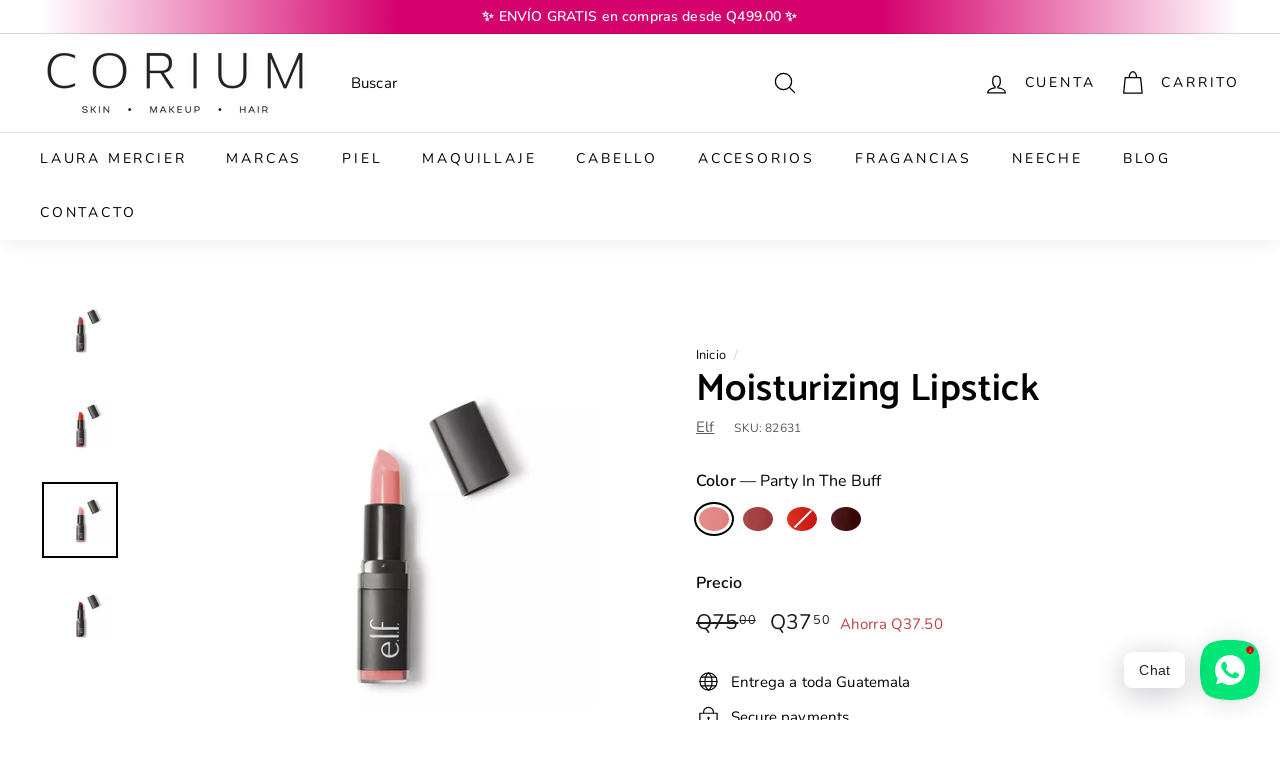

--- FILE ---
content_type: text/html; charset=utf-8
request_url: https://coriumstores.com/products/elf-moisturizing-lipstick
body_size: 35894
content:
<!doctype html>
<html class="no-js" lang="es" dir="ltr">
<head>
  <!-- Google tag (gtag.js) -->
<script async src="https://www.googletagmanager.com/gtag/js?id=AW-11227986826"></script>
  <script>
  window.dataLayer = window.dataLayer || [];
  function gtag(){dataLayer.push(arguments);}
  gtag('js', new Date());

  gtag('config', 'AW-11227986826');
</script>
<script>
  function updateShippingBarDrawer(subtotalCents) {
    var freeShippingThreshold = 49900;
    var subtotal = subtotalCents / 100;
    var missing = (freeShippingThreshold - subtotalCents) / 100;
    var progress = Math.min((subtotalCents / freeShippingThreshold) * 100, 100);
    document.getElementById("progress-bar-drawer").style.width = progress + "%";

    if (subtotalCents >= freeShippingThreshold) {
      document.getElementById("free-shipping-message-drawer").innerText = "¡Felicidades! Tu envío es gratis.";
    } else {
      document.getElementById("free-shipping-message-drawer").innerText = "Agrega Q" + missing.toFixed(2) + " más para envío gratis.";
    }
  }

  function updateShippingBarPageTop(subtotalCents) {
    var freeShippingThreshold = 49900;
    var subtotal = subtotalCents / 100;
    var missing = (freeShippingThreshold - subtotalCents) / 100;
    var progress = Math.min((subtotalCents / freeShippingThreshold) * 100, 100);
    document.getElementById("progress-bar-page-top").style.width = progress + "%";

    if (subtotalCents >= freeShippingThreshold) {
      document.getElementById("free-shipping-message-page-top").innerText = "¡Felicidades! Tu envío es gratis.";
    } else {
      document.getElementById("free-shipping-message-page-top").innerText = "Agrega Q" + missing.toFixed(2) + " más para envío gratis.";
    }
  }

  document.addEventListener('DOMContentLoaded', function() {
    fetch('/cart.js')
      .then(response => response.json())
      .then(data => {
        if (document.getElementById("progress-bar-page-top")) {
          updateShippingBarPageTop(data.total_price);
        }
        if (document.getElementById("progress-bar-drawer")) {
          updateShippingBarDrawer(data.total_price);
        }
      });
  });
</script>



  
 

  <meta charset="utf-8">
  <meta http-equiv="X-UA-Compatible" content="IE=edge,chrome=1">
  <meta name="viewport" content="width=device-width,initial-scale=1">
  <meta name="theme-color" content="#111111">
  <link rel="canonical" href="https://coriumstores.com/products/elf-moisturizing-lipstick">
  <link rel="preload" as="script" href="//coriumstores.com/cdn/shop/t/22/assets/theme.js?v=182101209089960972311691701376">
  <link rel="preconnect" href="https://cdn.shopify.com">
  <link rel="preconnect" href="https://fonts.shopifycdn.com">
  <link rel="dns-prefetch" href="https://productreviews.shopifycdn.com">
  <link rel="dns-prefetch" href="https://ajax.googleapis.com">
  <link rel="dns-prefetch" href="https://maps.googleapis.com">
  <link rel="dns-prefetch" href="https://maps.gstatic.com"><link rel="shortcut icon" href="//coriumstores.com/cdn/shop/files/Favicon_32x32.png?v=1723566536" type="image/png" /><title>https://cdn.shopify.com/s/files/1/0244/1989/3300/files/ELF_82631.jpg?1887
&ndash; CORIUM 
</title>
<meta name="description" content="Labial Humectante de color vibrante y brillo luminoso. Formula cremosa sella la humedad para un uso duradero y confort. Tiene textura aterciopelada y satinada se desliza sobre los labios. Enriquecido con Vitaminas A, C, &amp;amp; E para nutrir e hidratar."><meta property="og:site_name" content="CORIUM ">
  <meta property="og:url" content="https://coriumstores.com/products/elf-moisturizing-lipstick">
  <meta property="og:title" content="Moisturizing Lipstick">
  <meta property="og:type" content="product">
  <meta property="og:description" content="Labial Humectante de color vibrante y brillo luminoso. Formula cremosa sella la humedad para un uso duradero y confort. Tiene textura aterciopelada y satinada se desliza sobre los labios. Enriquecido con Vitaminas A, C, &amp;amp; E para nutrir e hidratar."><meta property="og:image" content="http://coriumstores.com/cdn/shop/products/ELF_82638.jpg?v=1768599832">
    <meta property="og:image:secure_url" content="https://coriumstores.com/cdn/shop/products/ELF_82638.jpg?v=1768599832">
    <meta property="og:image:width" content="1200">
    <meta property="og:image:height" content="1200"><meta name="twitter:site" content="@">
  <meta name="twitter:card" content="summary_large_image">
  <meta name="twitter:title" content="Moisturizing Lipstick">
  <meta name="twitter:description" content="Labial Humectante de color vibrante y brillo luminoso. Formula cremosa sella la humedad para un uso duradero y confort. Tiene textura aterciopelada y satinada se desliza sobre los labios. Enriquecido con Vitaminas A, C, &amp;amp; E para nutrir e hidratar.">
<style data-shopify>@font-face {
  font-family: Catamaran;
  font-weight: 600;
  font-style: normal;
  font-display: swap;
  src: url("//coriumstores.com/cdn/fonts/catamaran/catamaran_n6.bdda57c9945578c369f45060b24055bf0da96177.woff2") format("woff2"),
       url("//coriumstores.com/cdn/fonts/catamaran/catamaran_n6.2b199b32c7eea81327d1d09343cfcc3e69495c42.woff") format("woff");
}

  @font-face {
  font-family: Nunito;
  font-weight: 400;
  font-style: normal;
  font-display: swap;
  src: url("//coriumstores.com/cdn/fonts/nunito/nunito_n4.fc49103dc396b42cae9460289072d384b6c6eb63.woff2") format("woff2"),
       url("//coriumstores.com/cdn/fonts/nunito/nunito_n4.5d26d13beeac3116db2479e64986cdeea4c8fbdd.woff") format("woff");
}


  @font-face {
  font-family: Nunito;
  font-weight: 600;
  font-style: normal;
  font-display: swap;
  src: url("//coriumstores.com/cdn/fonts/nunito/nunito_n6.1a6c50dce2e2b3b0d31e02dbd9146b5064bea503.woff2") format("woff2"),
       url("//coriumstores.com/cdn/fonts/nunito/nunito_n6.6b124f3eac46044b98c99f2feb057208e260962f.woff") format("woff");
}

  @font-face {
  font-family: Nunito;
  font-weight: 400;
  font-style: italic;
  font-display: swap;
  src: url("//coriumstores.com/cdn/fonts/nunito/nunito_i4.fd53bf99043ab6c570187ed42d1b49192135de96.woff2") format("woff2"),
       url("//coriumstores.com/cdn/fonts/nunito/nunito_i4.cb3876a003a73aaae5363bb3e3e99d45ec598cc6.woff") format("woff");
}

  @font-face {
  font-family: Nunito;
  font-weight: 600;
  font-style: italic;
  font-display: swap;
  src: url("//coriumstores.com/cdn/fonts/nunito/nunito_i6.79bb6a51553d3b72598bab76aca3c938e7c6ac54.woff2") format("woff2"),
       url("//coriumstores.com/cdn/fonts/nunito/nunito_i6.9ad010b13940d2fa0d660e3029dd144c52772c10.woff") format("woff");
}

</style><link href="//coriumstores.com/cdn/shop/t/22/assets/theme.css?v=151783588235759268211767638125" rel="stylesheet" type="text/css" media="all" />
<style data-shopify>:root {
    --typeHeaderPrimary: Catamaran;
    --typeHeaderFallback: sans-serif;
    --typeHeaderSize: 45px;
    --typeHeaderWeight: 600;
    --typeHeaderLineHeight: 0.8;
    --typeHeaderSpacing: 0.01em;

    --typeBasePrimary:Nunito;
    --typeBaseFallback:sans-serif;
    --typeBaseSize: 15px;
    --typeBaseWeight: 400;
    --typeBaseSpacing: 0.01em;
    --typeBaseLineHeight: 1.6;

    --colorSmallImageBg: #ffffff;
    --colorSmallImageBgDark: #f7f7f7;
    --colorLargeImageBg: #0f0f0f;
    --colorLargeImageBgLight: #303030;

    --iconWeight: 3px;
    --iconLinecaps: round;

    
      --buttonRadius: 50px;
      --btnPadding: 11px 25px;
    

    
      --roundness: 15px;
    

    
      --gridThickness: 0px;
    

    --productTileMargin: 0%;
    --collectionTileMargin: 0%;

    --swatchSize: 30px;
  }

  @media screen and (max-width: 768px) {
    :root {
      --typeBaseSize: 13px;

      
        --roundness: 15px;
        --btnPadding: 9px 25px;
      
    }
  }</style><script>
    document.documentElement.className = document.documentElement.className.replace('no-js', 'js');

    window.theme = window.theme || {};
    theme.routes = {
      home: "/",
      collections: "/collections",
      cart: "/cart.js",
      cartPage: "/cart",
      cartAdd: "/cart/add.js",
      cartChange: "/cart/change.js",
      search: "/search"
    };
    theme.strings = {
      soldOut: "Agotado",
      unavailable: "No disponible",
      inStockLabel: "En stock",
      stockLabel: "Bajo Stock - [count] item left",
      willNotShipUntil: "Será enviado después [date]",
      willBeInStockAfter: "Estará disponible después [date]",
      waitingForStock: "Inventario en el camino",
      savePrice: "Ahorra [saved_amount]",
      cartEmpty: "Tu carrito actualmente está vacío.",
      cartTermsConfirmation: "Debe aceptar los términos y condiciones de compra para pagar",
      searchCollections: "Colecciones:",
      searchPages: "Páginas:",
      searchArticles: "Artículos:"
    };
    theme.settings = {
      dynamicVariantsEnable: true,
      cartType: "page",
      isCustomerTemplate: false,
      moneyFormat: "Q{{amount}}",
      saveType: "dollar",
      productImageSize: "square",
      productImageCover: false,
      predictiveSearch: true,
      predictiveSearchType: "product,page",
      superScriptSetting: true,
      superScriptPrice: true,
      quickView: true,
      quickAdd: true,
      themeName: 'Expanse',
      themeVersion: "2.5.2"
    };
  </script>

  <script>window.performance && window.performance.mark && window.performance.mark('shopify.content_for_header.start');</script><meta name="google-site-verification" content="I94WiBe6RJVedvE-PbeC99KoPa71DkLvJIc3LTVcOCo">
<meta name="facebook-domain-verification" content="rd1pr4v4vxarwfs58jd75v66x0gbcf">
<meta id="shopify-digital-wallet" name="shopify-digital-wallet" content="/24419893300/digital_wallets/dialog">
<meta name="shopify-requires-components" content="true" product-ids="7501287587934">
<link rel="alternate" type="application/json+oembed" href="https://coriumstores.com/products/elf-moisturizing-lipstick.oembed">
<script async="async" src="/checkouts/internal/preloads.js?locale=es-GT"></script>
<script id="shopify-features" type="application/json">{"accessToken":"c85f36ed0b59fd70bccec59bd6a96e44","betas":["rich-media-storefront-analytics"],"domain":"coriumstores.com","predictiveSearch":true,"shopId":24419893300,"locale":"es"}</script>
<script>var Shopify = Shopify || {};
Shopify.shop = "coriumstore.myshopify.com";
Shopify.locale = "es";
Shopify.currency = {"active":"GTQ","rate":"1.0"};
Shopify.country = "GT";
Shopify.theme = {"name":"Copy of CQ - Expanse 5\/8\/2023","id":121496338526,"schema_name":"Expanse","schema_version":"2.5.2","theme_store_id":902,"role":"main"};
Shopify.theme.handle = "null";
Shopify.theme.style = {"id":null,"handle":null};
Shopify.cdnHost = "coriumstores.com/cdn";
Shopify.routes = Shopify.routes || {};
Shopify.routes.root = "/";</script>
<script type="module">!function(o){(o.Shopify=o.Shopify||{}).modules=!0}(window);</script>
<script>!function(o){function n(){var o=[];function n(){o.push(Array.prototype.slice.apply(arguments))}return n.q=o,n}var t=o.Shopify=o.Shopify||{};t.loadFeatures=n(),t.autoloadFeatures=n()}(window);</script>
<script id="shop-js-analytics" type="application/json">{"pageType":"product"}</script>
<script defer="defer" async type="module" src="//coriumstores.com/cdn/shopifycloud/shop-js/modules/v2/client.init-shop-cart-sync_BauuRneq.es.esm.js"></script>
<script defer="defer" async type="module" src="//coriumstores.com/cdn/shopifycloud/shop-js/modules/v2/chunk.common_JQpvZAPo.esm.js"></script>
<script defer="defer" async type="module" src="//coriumstores.com/cdn/shopifycloud/shop-js/modules/v2/chunk.modal_Cc_JA9bg.esm.js"></script>
<script type="module">
  await import("//coriumstores.com/cdn/shopifycloud/shop-js/modules/v2/client.init-shop-cart-sync_BauuRneq.es.esm.js");
await import("//coriumstores.com/cdn/shopifycloud/shop-js/modules/v2/chunk.common_JQpvZAPo.esm.js");
await import("//coriumstores.com/cdn/shopifycloud/shop-js/modules/v2/chunk.modal_Cc_JA9bg.esm.js");

  window.Shopify.SignInWithShop?.initShopCartSync?.({"fedCMEnabled":true,"windoidEnabled":true});

</script>
<script id="__st">var __st={"a":24419893300,"offset":-21600,"reqid":"72bb860a-1b63-4ce7-8dc8-d356c018a81c-1769545918","pageurl":"coriumstores.com\/products\/elf-moisturizing-lipstick","u":"a0278e949841","p":"product","rtyp":"product","rid":3826259198004};</script>
<script>window.ShopifyPaypalV4VisibilityTracking = true;</script>
<script id="captcha-bootstrap">!function(){'use strict';const t='contact',e='account',n='new_comment',o=[[t,t],['blogs',n],['comments',n],[t,'customer']],c=[[e,'customer_login'],[e,'guest_login'],[e,'recover_customer_password'],[e,'create_customer']],r=t=>t.map((([t,e])=>`form[action*='/${t}']:not([data-nocaptcha='true']) input[name='form_type'][value='${e}']`)).join(','),a=t=>()=>t?[...document.querySelectorAll(t)].map((t=>t.form)):[];function s(){const t=[...o],e=r(t);return a(e)}const i='password',u='form_key',d=['recaptcha-v3-token','g-recaptcha-response','h-captcha-response',i],f=()=>{try{return window.sessionStorage}catch{return}},m='__shopify_v',_=t=>t.elements[u];function p(t,e,n=!1){try{const o=window.sessionStorage,c=JSON.parse(o.getItem(e)),{data:r}=function(t){const{data:e,action:n}=t;return t[m]||n?{data:e,action:n}:{data:t,action:n}}(c);for(const[e,n]of Object.entries(r))t.elements[e]&&(t.elements[e].value=n);n&&o.removeItem(e)}catch(o){console.error('form repopulation failed',{error:o})}}const l='form_type',E='cptcha';function T(t){t.dataset[E]=!0}const w=window,h=w.document,L='Shopify',v='ce_forms',y='captcha';let A=!1;((t,e)=>{const n=(g='f06e6c50-85a8-45c8-87d0-21a2b65856fe',I='https://cdn.shopify.com/shopifycloud/storefront-forms-hcaptcha/ce_storefront_forms_captcha_hcaptcha.v1.5.2.iife.js',D={infoText:'Protegido por hCaptcha',privacyText:'Privacidad',termsText:'Términos'},(t,e,n)=>{const o=w[L][v],c=o.bindForm;if(c)return c(t,g,e,D).then(n);var r;o.q.push([[t,g,e,D],n]),r=I,A||(h.body.append(Object.assign(h.createElement('script'),{id:'captcha-provider',async:!0,src:r})),A=!0)});var g,I,D;w[L]=w[L]||{},w[L][v]=w[L][v]||{},w[L][v].q=[],w[L][y]=w[L][y]||{},w[L][y].protect=function(t,e){n(t,void 0,e),T(t)},Object.freeze(w[L][y]),function(t,e,n,w,h,L){const[v,y,A,g]=function(t,e,n){const i=e?o:[],u=t?c:[],d=[...i,...u],f=r(d),m=r(i),_=r(d.filter((([t,e])=>n.includes(e))));return[a(f),a(m),a(_),s()]}(w,h,L),I=t=>{const e=t.target;return e instanceof HTMLFormElement?e:e&&e.form},D=t=>v().includes(t);t.addEventListener('submit',(t=>{const e=I(t);if(!e)return;const n=D(e)&&!e.dataset.hcaptchaBound&&!e.dataset.recaptchaBound,o=_(e),c=g().includes(e)&&(!o||!o.value);(n||c)&&t.preventDefault(),c&&!n&&(function(t){try{if(!f())return;!function(t){const e=f();if(!e)return;const n=_(t);if(!n)return;const o=n.value;o&&e.removeItem(o)}(t);const e=Array.from(Array(32),(()=>Math.random().toString(36)[2])).join('');!function(t,e){_(t)||t.append(Object.assign(document.createElement('input'),{type:'hidden',name:u})),t.elements[u].value=e}(t,e),function(t,e){const n=f();if(!n)return;const o=[...t.querySelectorAll(`input[type='${i}']`)].map((({name:t})=>t)),c=[...d,...o],r={};for(const[a,s]of new FormData(t).entries())c.includes(a)||(r[a]=s);n.setItem(e,JSON.stringify({[m]:1,action:t.action,data:r}))}(t,e)}catch(e){console.error('failed to persist form',e)}}(e),e.submit())}));const S=(t,e)=>{t&&!t.dataset[E]&&(n(t,e.some((e=>e===t))),T(t))};for(const o of['focusin','change'])t.addEventListener(o,(t=>{const e=I(t);D(e)&&S(e,y())}));const B=e.get('form_key'),M=e.get(l),P=B&&M;t.addEventListener('DOMContentLoaded',(()=>{const t=y();if(P)for(const e of t)e.elements[l].value===M&&p(e,B);[...new Set([...A(),...v().filter((t=>'true'===t.dataset.shopifyCaptcha))])].forEach((e=>S(e,t)))}))}(h,new URLSearchParams(w.location.search),n,t,e,['guest_login'])})(!0,!0)}();</script>
<script integrity="sha256-4kQ18oKyAcykRKYeNunJcIwy7WH5gtpwJnB7kiuLZ1E=" data-source-attribution="shopify.loadfeatures" defer="defer" src="//coriumstores.com/cdn/shopifycloud/storefront/assets/storefront/load_feature-a0a9edcb.js" crossorigin="anonymous"></script>
<script data-source-attribution="shopify.dynamic_checkout.dynamic.init">var Shopify=Shopify||{};Shopify.PaymentButton=Shopify.PaymentButton||{isStorefrontPortableWallets:!0,init:function(){window.Shopify.PaymentButton.init=function(){};var t=document.createElement("script");t.src="https://coriumstores.com/cdn/shopifycloud/portable-wallets/latest/portable-wallets.es.js",t.type="module",document.head.appendChild(t)}};
</script>
<script data-source-attribution="shopify.dynamic_checkout.buyer_consent">
  function portableWalletsHideBuyerConsent(e){var t=document.getElementById("shopify-buyer-consent"),n=document.getElementById("shopify-subscription-policy-button");t&&n&&(t.classList.add("hidden"),t.setAttribute("aria-hidden","true"),n.removeEventListener("click",e))}function portableWalletsShowBuyerConsent(e){var t=document.getElementById("shopify-buyer-consent"),n=document.getElementById("shopify-subscription-policy-button");t&&n&&(t.classList.remove("hidden"),t.removeAttribute("aria-hidden"),n.addEventListener("click",e))}window.Shopify?.PaymentButton&&(window.Shopify.PaymentButton.hideBuyerConsent=portableWalletsHideBuyerConsent,window.Shopify.PaymentButton.showBuyerConsent=portableWalletsShowBuyerConsent);
</script>
<script>
  function portableWalletsCleanup(e){e&&e.src&&console.error("Failed to load portable wallets script "+e.src);var t=document.querySelectorAll("shopify-accelerated-checkout .shopify-payment-button__skeleton, shopify-accelerated-checkout-cart .wallet-cart-button__skeleton"),e=document.getElementById("shopify-buyer-consent");for(let e=0;e<t.length;e++)t[e].remove();e&&e.remove()}function portableWalletsNotLoadedAsModule(e){e instanceof ErrorEvent&&"string"==typeof e.message&&e.message.includes("import.meta")&&"string"==typeof e.filename&&e.filename.includes("portable-wallets")&&(window.removeEventListener("error",portableWalletsNotLoadedAsModule),window.Shopify.PaymentButton.failedToLoad=e,"loading"===document.readyState?document.addEventListener("DOMContentLoaded",window.Shopify.PaymentButton.init):window.Shopify.PaymentButton.init())}window.addEventListener("error",portableWalletsNotLoadedAsModule);
</script>

<script type="module" src="https://coriumstores.com/cdn/shopifycloud/portable-wallets/latest/portable-wallets.es.js" onError="portableWalletsCleanup(this)" crossorigin="anonymous"></script>
<script nomodule>
  document.addEventListener("DOMContentLoaded", portableWalletsCleanup);
</script>

<link id="shopify-accelerated-checkout-styles" rel="stylesheet" media="screen" href="https://coriumstores.com/cdn/shopifycloud/portable-wallets/latest/accelerated-checkout-backwards-compat.css" crossorigin="anonymous">
<style id="shopify-accelerated-checkout-cart">
        #shopify-buyer-consent {
  margin-top: 1em;
  display: inline-block;
  width: 100%;
}

#shopify-buyer-consent.hidden {
  display: none;
}

#shopify-subscription-policy-button {
  background: none;
  border: none;
  padding: 0;
  text-decoration: underline;
  font-size: inherit;
  cursor: pointer;
}

#shopify-subscription-policy-button::before {
  box-shadow: none;
}

      </style>

<script>window.performance && window.performance.mark && window.performance.mark('shopify.content_for_header.end');</script>

  <script src="//coriumstores.com/cdn/shop/t/22/assets/vendor-scripts-v2.js" defer="defer"></script>
  <script src="//coriumstores.com/cdn/shop/t/22/assets/theme.js?v=182101209089960972311691701376" defer="defer"></script><script async defer src="https://tools.luckyorange.com/core/lo.js?site-id=6e5dfc09"></script>
  <!--  JQuery CDN  -->
  <script src="https://code.jquery.com/jquery-3.6.4.min.js" integrity="sha256-oP6HI9z1XaZNBrJURtCoUT5SUnxFr8s3BzRl+cbzUq8=" crossorigin="anonymous"></script>
  

  
<script>window.is_hulkpo_installed=false</script>






















<div class="evm-wiser-popup-mainsection"></div>	
<meta name="google-site-verification" content="cBFXLhZialhl2s6Wyvr0-_MyqJRqtmTwEREmwKZKxKo" />
<!-- BEGIN app block: shopify://apps/rt-social-chat-live-chat/blocks/app-embed/9baee9b7-6929-47af-9935-05bcdc376396 --><script>
  window.roarJs = window.roarJs || {};
  roarJs.WhatsAppConfig = {
    metafields: {
      shop: "coriumstore.myshopify.com",
      settings: {"enabled":"1","block_order":["1492096252560"],"blocks":{"1492096252560":{"disabled":"0","type":"whatsapp","number":"+50248269772","whatsapp_web":"0","name":"CORIUM","label":"Soporte","avatar":"1","avatar_url":"https:\/\/scontent.fgua2-1.fna.fbcdn.net\/v\/t1.0-9\/50618177_631196623965940_5140148849045667840_n.jpg?_nc_cat=108\u0026_nc_sid=09cbfe\u0026_nc_ohc=5HGxrV5frGwAX9_7Le-\u0026_nc_ht=scontent.fgua2-1.fna\u0026oh=2c3e5f1e678662b05951a8c34d42b20e\u0026oe=5EDD9A0B","online":"1","timezone":"America\/New_York","sunday":{"enabled":"1","range":"480,1050"},"monday":{"enabled":"1","range":"480,1050"},"tuesday":{"enabled":"1","range":"480,1050"},"wednesday":{"enabled":"1","range":"480,1050"},"thursday":{"enabled":"1","range":"480,1050"},"friday":{"enabled":"1","range":"480,1050"},"saturday":{"enabled":"1","range":"480,1050"},"offline":"I will be back soon","chat":{"enabled":"1","greeting":"¡Bienvenido a CORIUM!\r\nNos encanta tenerte en nuestra tienda en línea 🤩\r\nCuéntanos, como podemos ayudarte en día de hoy?"},"message":"","page_url":"0"}},"param":{"newtab":"0","offline_disabled":"0","offline_message":"1","greeting":{"enabled":"0","message":"Hi there! How can we help you? Tap here to start chat with us.","delay":"5"},"pending":{"enabled":"1","number":"1","color":"#ffffff","background":"#dd0000"},"position":{"value":"right","bottom":"20","left":"20","right":"20"},"cta_type":"all"},"mobile":{"enabled":"1","position":{"value":"inherit","bottom":"20","left":"20","right":"20"}},"style":{"gradient":"custom","pattern":"0","custom":{"color":"#ffffff","background":"#01e677"},"icon":"5","rounded":"0"},"share":{"block_order":["whatsapp"],"blocks":{"whatsapp":{"type":"whatsapp","label":"Share on Whatsapp"}},"param":{"enabled":"0","position":"right"},"mobile":{"enabled":"1","position":"right"},"style":{"color":"#111111","background":"#ffffff"},"texts":{"button":"Share","message":""}},"charge":false,"onetime":false,"track_url":"https:\/\/haloroar.com\/app\/whatsapp\/tracking","texts":{"title":"Hola 👋","description":"Bienvenido, pregúntanos lo que ncesites 🎉","note":"Regularmente contestamos pronto, danos unos momentos...","button":"Chat","placeholder":"Enviar","emoji_search":"Emojis","emoji_frequently":"FAQ","emoji_people":"Personas","emoji_nature":"Naturaleza","emoji_objects":"Objectos","emoji_places":"Lugares","emoji_symbols":"Símbolos","emoji_not_found":"No se encontró ningún emoji"},"only1":"true","desktop":{"disabled":"0","position":"right","layout":"button_list"}},
      moneyFormat: "Q{{amount}}"
    }
  }
</script>

<script src="https://cdn.shopify.com/extensions/019a1460-f72e-7cbc-becc-90116917fae9/rt-whats-app-chat-live-chat-2/assets/whatsapp.js" defer></script>


<!-- END app block --><!-- BEGIN app block: shopify://apps/essential-announcer/blocks/app-embed/93b5429f-c8d6-4c33-ae14-250fd84f361b --><script>
  
    window.essentialAnnouncementConfigs = [];
  
  window.essentialAnnouncementMeta = {
    productCollections: [{"id":288577912926,"handle":"50-black","updated_at":"2026-01-26T08:53:57-06:00","published_at":"2025-11-14T08:42:14-06:00","sort_order":"manual","template_suffix":"","published_scope":"global","title":"Beauty Offers","body_html":""},{"id":267348672606,"handle":"skin-love-deals","updated_at":"2026-01-27T06:15:11-06:00","published_at":"2023-08-18T08:37:28-06:00","sort_order":"manual","template_suffix":"","published_scope":"global","title":"Clearance","body_html":"\u003cmeta charset=\"utf-8\"\u003e\u003cspan data-mce-fragment=\"1\"\u003eDescubre nuestra exclusiva colección de productos de skincare con descuentos irresistibles. Obtén una piel radiante y saludable a precios increíbles. \u003c\/span\u003e"},{"id":139767775284,"handle":"elf","title":"Elf","updated_at":"2026-01-26T06:13:30-06:00","body_html":"\u003cmeta charset=\"utf-8\"\u003e\n\u003cdiv style=\"text-align: center;\"\u003e\u003cspan\u003e\u003cstrong\u003eE.L.F FUE FUNDADA\u003c\/strong\u003e\u003c\/span\u003e\u003c\/div\u003e\n\u003cdiv style=\"text-align: center;\"\u003e\n\u003cspan\u003e\u003cspan\u003eEn 2004 con un misi\u003c\/span\u003e\u003c\/span\u003e\u003cmeta charset=\"utf-8\"\u003e \u003cspan\u003eón simple: Haga que los productos de belleza lujosos y de alta calidad estén disponibles para todos. Desde entonces, nos hemos convertido en una de las compañías de belleza de más rápido crecimiento en los Estados Unidos.\u003c\/span\u003e\n\u003c\/div\u003e\n\u003cdiv style=\"text-align: center;\"\u003e  \u003c\/div\u003e\n\u003cdiv style=\"text-align: center;\"\u003e\u003cspan\u003e\u003cstrong\u003eCREEMOS EN EL LUJO PARA TODOS\u003c\/strong\u003e\u003c\/span\u003e\u003c\/div\u003e\n\u003cdiv style=\"text-align: center;\"\u003e\u003cspan\u003eProductos innovadores. Precios accesibles. Inspirado por ti.\u003c\/span\u003e\u003c\/div\u003e","published_at":"2019-08-31T02:19:12-06:00","sort_order":"manual","template_suffix":"","disjunctive":false,"rules":[{"column":"vendor","relation":"equals","condition":"elf"},{"column":"variant_inventory","relation":"greater_than","condition":"0"}],"published_scope":"global","image":{"created_at":"2019-08-31T08:49:24-06:00","alt":"","width":5001,"height":5001,"src":"\/\/coriumstores.com\/cdn\/shop\/collections\/Banner-ELF.png?v=1704748755"}},{"id":155759509598,"handle":"maquillaje","title":"Maquillaje","updated_at":"2026-01-27T06:15:11-06:00","body_html":"","published_at":"2019-12-05T22:02:17-06:00","sort_order":"created-desc","template_suffix":"","disjunctive":false,"rules":[{"column":"tag","relation":"equals","condition":"Maquillaje"},{"column":"variant_inventory","relation":"greater_than","condition":"1"}],"published_scope":"global"},{"id":290315370590,"handle":"productos-exclusivos-online","updated_at":"2026-01-26T06:13:30-06:00","published_at":"2026-01-16T12:52:25-06:00","sort_order":"manual","template_suffix":"","published_scope":"global","title":"Productos Exclusivos Online","body_html":""}],
    productData: {"id":3826259198004,"title":"Moisturizing Lipstick","handle":"elf-moisturizing-lipstick","description":"\u003cp\u003eLabial Humectante de color vibrante y brillo luminoso. Formula cremosa sella la humedad para un uso duradero y confort. Tiene textura aterciopelada y satinada se desliza sobre los labios. Enriquecido con Vitaminas A, C, \u0026amp; E para nutrir e hidratar.\u003c\/p\u003e","published_at":"2019-08-31T02:45:30-06:00","created_at":"2019-08-31T02:45:35-06:00","vendor":"elf","type":"Labios","tags":["crayón de labios","Labiales","Lápiz labial","Maquillaje","pinta labios.","pintalabios"],"price":3750,"price_min":3750,"price_max":3750,"available":true,"price_varies":false,"compare_at_price":7500,"compare_at_price_min":7500,"compare_at_price_max":7500,"compare_at_price_varies":false,"variants":[{"id":29384430420020,"title":"Party In The Buff","option1":"Party In The Buff","option2":null,"option3":null,"sku":"82631","requires_shipping":true,"taxable":true,"featured_image":{"id":12045093634100,"product_id":3826259198004,"position":3,"created_at":"2019-08-31T03:07:27-06:00","updated_at":"2026-01-16T15:43:52-06:00","alt":null,"width":1200,"height":1200,"src":"\/\/coriumstores.com\/cdn\/shop\/products\/ELF_82631.jpg?v=1768599832","variant_ids":[29384430420020]},"available":true,"name":"Moisturizing Lipstick - Party In The Buff","public_title":"Party In The Buff","options":["Party In The Buff"],"price":3750,"weight":0,"compare_at_price":7500,"inventory_management":"shopify","barcode":"609332826311","featured_media":{"alt":null,"id":2623493505076,"position":3,"preview_image":{"aspect_ratio":1.0,"height":1200,"width":1200,"src":"\/\/coriumstores.com\/cdn\/shop\/products\/ELF_82631.jpg?v=1768599832"}},"requires_selling_plan":false,"selling_plan_allocations":[]},{"id":29384430485556,"title":"Ravishing Rose","option1":"Ravishing Rose","option2":null,"option3":null,"sku":"82638","requires_shipping":true,"taxable":true,"featured_image":{"id":12045093732404,"product_id":3826259198004,"position":1,"created_at":"2019-08-31T03:07:27-06:00","updated_at":"2026-01-16T15:43:52-06:00","alt":null,"width":1200,"height":1200,"src":"\/\/coriumstores.com\/cdn\/shop\/products\/ELF_82638.jpg?v=1768599832","variant_ids":[29384430485556]},"available":true,"name":"Moisturizing Lipstick - Ravishing Rose","public_title":"Ravishing Rose","options":["Ravishing Rose"],"price":3750,"weight":0,"compare_at_price":7500,"inventory_management":"shopify","barcode":"609332826380","featured_media":{"alt":null,"id":2623493603380,"position":1,"preview_image":{"aspect_ratio":1.0,"height":1200,"width":1200,"src":"\/\/coriumstores.com\/cdn\/shop\/products\/ELF_82638.jpg?v=1768599832"}},"requires_selling_plan":false,"selling_plan_allocations":[]},{"id":29384430518324,"title":"Red Carpet","option1":"Red Carpet","option2":null,"option3":null,"sku":"82640","requires_shipping":true,"taxable":true,"featured_image":{"id":12045093797940,"product_id":3826259198004,"position":2,"created_at":"2019-08-31T03:07:27-06:00","updated_at":"2026-01-16T15:43:52-06:00","alt":null,"width":1200,"height":1200,"src":"\/\/coriumstores.com\/cdn\/shop\/products\/ELF_82640.jpg?v=1768599832","variant_ids":[29384430518324]},"available":false,"name":"Moisturizing Lipstick - Red Carpet","public_title":"Red Carpet","options":["Red Carpet"],"price":3750,"weight":0,"compare_at_price":7500,"inventory_management":"shopify","barcode":"609332826403","featured_media":{"alt":null,"id":2623493668916,"position":2,"preview_image":{"aspect_ratio":1.0,"height":1200,"width":1200,"src":"\/\/coriumstores.com\/cdn\/shop\/products\/ELF_82640.jpg?v=1768599832"}},"requires_selling_plan":false,"selling_plan_allocations":[]},{"id":29384430583860,"title":"Bordeaux Beauty","option1":"Bordeaux Beauty","option2":null,"option3":null,"sku":"82645","requires_shipping":true,"taxable":true,"featured_image":{"id":12045093896244,"product_id":3826259198004,"position":4,"created_at":"2019-08-31T03:07:27-06:00","updated_at":"2026-01-16T15:43:52-06:00","alt":null,"width":1200,"height":1200,"src":"\/\/coriumstores.com\/cdn\/shop\/products\/ELF_82645.jpg?v=1768599832","variant_ids":[29384430583860]},"available":true,"name":"Moisturizing Lipstick - Bordeaux Beauty","public_title":"Bordeaux Beauty","options":["Bordeaux Beauty"],"price":3750,"weight":0,"compare_at_price":7500,"inventory_management":"shopify","barcode":"609332826458","featured_media":{"alt":null,"id":2623493767220,"position":4,"preview_image":{"aspect_ratio":1.0,"height":1200,"width":1200,"src":"\/\/coriumstores.com\/cdn\/shop\/products\/ELF_82645.jpg?v=1768599832"}},"requires_selling_plan":false,"selling_plan_allocations":[]}],"images":["\/\/coriumstores.com\/cdn\/shop\/products\/ELF_82638.jpg?v=1768599832","\/\/coriumstores.com\/cdn\/shop\/products\/ELF_82640.jpg?v=1768599832","\/\/coriumstores.com\/cdn\/shop\/products\/ELF_82631.jpg?v=1768599832","\/\/coriumstores.com\/cdn\/shop\/products\/ELF_82645.jpg?v=1768599832"],"featured_image":"\/\/coriumstores.com\/cdn\/shop\/products\/ELF_82638.jpg?v=1768599832","options":["Color"],"media":[{"alt":null,"id":2623493603380,"position":1,"preview_image":{"aspect_ratio":1.0,"height":1200,"width":1200,"src":"\/\/coriumstores.com\/cdn\/shop\/products\/ELF_82638.jpg?v=1768599832"},"aspect_ratio":1.0,"height":1200,"media_type":"image","src":"\/\/coriumstores.com\/cdn\/shop\/products\/ELF_82638.jpg?v=1768599832","width":1200},{"alt":null,"id":2623493668916,"position":2,"preview_image":{"aspect_ratio":1.0,"height":1200,"width":1200,"src":"\/\/coriumstores.com\/cdn\/shop\/products\/ELF_82640.jpg?v=1768599832"},"aspect_ratio":1.0,"height":1200,"media_type":"image","src":"\/\/coriumstores.com\/cdn\/shop\/products\/ELF_82640.jpg?v=1768599832","width":1200},{"alt":null,"id":2623493505076,"position":3,"preview_image":{"aspect_ratio":1.0,"height":1200,"width":1200,"src":"\/\/coriumstores.com\/cdn\/shop\/products\/ELF_82631.jpg?v=1768599832"},"aspect_ratio":1.0,"height":1200,"media_type":"image","src":"\/\/coriumstores.com\/cdn\/shop\/products\/ELF_82631.jpg?v=1768599832","width":1200},{"alt":null,"id":2623493767220,"position":4,"preview_image":{"aspect_ratio":1.0,"height":1200,"width":1200,"src":"\/\/coriumstores.com\/cdn\/shop\/products\/ELF_82645.jpg?v=1768599832"},"aspect_ratio":1.0,"height":1200,"media_type":"image","src":"\/\/coriumstores.com\/cdn\/shop\/products\/ELF_82645.jpg?v=1768599832","width":1200}],"requires_selling_plan":false,"selling_plan_groups":[],"content":"\u003cp\u003eLabial Humectante de color vibrante y brillo luminoso. Formula cremosa sella la humedad para un uso duradero y confort. Tiene textura aterciopelada y satinada se desliza sobre los labios. Enriquecido con Vitaminas A, C, \u0026amp; E para nutrir e hidratar.\u003c\/p\u003e"},
    templateName: "product",
    collectionId: null,
  };
</script>

 
<style>
.essential_annoucement_bar_wrapper {display: none;}
</style>


<script src="https://cdn.shopify.com/extensions/019bfa55-6e3b-767b-a32a-2566e26024b3/essential-announcement-bar-75/assets/announcement-bar-essential-apps.js" defer></script>

<!-- END app block --><link href="https://cdn.shopify.com/extensions/019a1460-f72e-7cbc-becc-90116917fae9/rt-whats-app-chat-live-chat-2/assets/whatsapp.css" rel="stylesheet" type="text/css" media="all">
<link href="https://monorail-edge.shopifysvc.com" rel="dns-prefetch">
<script>(function(){if ("sendBeacon" in navigator && "performance" in window) {try {var session_token_from_headers = performance.getEntriesByType('navigation')[0].serverTiming.find(x => x.name == '_s').description;} catch {var session_token_from_headers = undefined;}var session_cookie_matches = document.cookie.match(/_shopify_s=([^;]*)/);var session_token_from_cookie = session_cookie_matches && session_cookie_matches.length === 2 ? session_cookie_matches[1] : "";var session_token = session_token_from_headers || session_token_from_cookie || "";function handle_abandonment_event(e) {var entries = performance.getEntries().filter(function(entry) {return /monorail-edge.shopifysvc.com/.test(entry.name);});if (!window.abandonment_tracked && entries.length === 0) {window.abandonment_tracked = true;var currentMs = Date.now();var navigation_start = performance.timing.navigationStart;var payload = {shop_id: 24419893300,url: window.location.href,navigation_start,duration: currentMs - navigation_start,session_token,page_type: "product"};window.navigator.sendBeacon("https://monorail-edge.shopifysvc.com/v1/produce", JSON.stringify({schema_id: "online_store_buyer_site_abandonment/1.1",payload: payload,metadata: {event_created_at_ms: currentMs,event_sent_at_ms: currentMs}}));}}window.addEventListener('pagehide', handle_abandonment_event);}}());</script>
<script id="web-pixels-manager-setup">(function e(e,d,r,n,o){if(void 0===o&&(o={}),!Boolean(null===(a=null===(i=window.Shopify)||void 0===i?void 0:i.analytics)||void 0===a?void 0:a.replayQueue)){var i,a;window.Shopify=window.Shopify||{};var t=window.Shopify;t.analytics=t.analytics||{};var s=t.analytics;s.replayQueue=[],s.publish=function(e,d,r){return s.replayQueue.push([e,d,r]),!0};try{self.performance.mark("wpm:start")}catch(e){}var l=function(){var e={modern:/Edge?\/(1{2}[4-9]|1[2-9]\d|[2-9]\d{2}|\d{4,})\.\d+(\.\d+|)|Firefox\/(1{2}[4-9]|1[2-9]\d|[2-9]\d{2}|\d{4,})\.\d+(\.\d+|)|Chrom(ium|e)\/(9{2}|\d{3,})\.\d+(\.\d+|)|(Maci|X1{2}).+ Version\/(15\.\d+|(1[6-9]|[2-9]\d|\d{3,})\.\d+)([,.]\d+|)( \(\w+\)|)( Mobile\/\w+|) Safari\/|Chrome.+OPR\/(9{2}|\d{3,})\.\d+\.\d+|(CPU[ +]OS|iPhone[ +]OS|CPU[ +]iPhone|CPU IPhone OS|CPU iPad OS)[ +]+(15[._]\d+|(1[6-9]|[2-9]\d|\d{3,})[._]\d+)([._]\d+|)|Android:?[ /-](13[3-9]|1[4-9]\d|[2-9]\d{2}|\d{4,})(\.\d+|)(\.\d+|)|Android.+Firefox\/(13[5-9]|1[4-9]\d|[2-9]\d{2}|\d{4,})\.\d+(\.\d+|)|Android.+Chrom(ium|e)\/(13[3-9]|1[4-9]\d|[2-9]\d{2}|\d{4,})\.\d+(\.\d+|)|SamsungBrowser\/([2-9]\d|\d{3,})\.\d+/,legacy:/Edge?\/(1[6-9]|[2-9]\d|\d{3,})\.\d+(\.\d+|)|Firefox\/(5[4-9]|[6-9]\d|\d{3,})\.\d+(\.\d+|)|Chrom(ium|e)\/(5[1-9]|[6-9]\d|\d{3,})\.\d+(\.\d+|)([\d.]+$|.*Safari\/(?![\d.]+ Edge\/[\d.]+$))|(Maci|X1{2}).+ Version\/(10\.\d+|(1[1-9]|[2-9]\d|\d{3,})\.\d+)([,.]\d+|)( \(\w+\)|)( Mobile\/\w+|) Safari\/|Chrome.+OPR\/(3[89]|[4-9]\d|\d{3,})\.\d+\.\d+|(CPU[ +]OS|iPhone[ +]OS|CPU[ +]iPhone|CPU IPhone OS|CPU iPad OS)[ +]+(10[._]\d+|(1[1-9]|[2-9]\d|\d{3,})[._]\d+)([._]\d+|)|Android:?[ /-](13[3-9]|1[4-9]\d|[2-9]\d{2}|\d{4,})(\.\d+|)(\.\d+|)|Mobile Safari.+OPR\/([89]\d|\d{3,})\.\d+\.\d+|Android.+Firefox\/(13[5-9]|1[4-9]\d|[2-9]\d{2}|\d{4,})\.\d+(\.\d+|)|Android.+Chrom(ium|e)\/(13[3-9]|1[4-9]\d|[2-9]\d{2}|\d{4,})\.\d+(\.\d+|)|Android.+(UC? ?Browser|UCWEB|U3)[ /]?(15\.([5-9]|\d{2,})|(1[6-9]|[2-9]\d|\d{3,})\.\d+)\.\d+|SamsungBrowser\/(5\.\d+|([6-9]|\d{2,})\.\d+)|Android.+MQ{2}Browser\/(14(\.(9|\d{2,})|)|(1[5-9]|[2-9]\d|\d{3,})(\.\d+|))(\.\d+|)|K[Aa][Ii]OS\/(3\.\d+|([4-9]|\d{2,})\.\d+)(\.\d+|)/},d=e.modern,r=e.legacy,n=navigator.userAgent;return n.match(d)?"modern":n.match(r)?"legacy":"unknown"}(),u="modern"===l?"modern":"legacy",c=(null!=n?n:{modern:"",legacy:""})[u],f=function(e){return[e.baseUrl,"/wpm","/b",e.hashVersion,"modern"===e.buildTarget?"m":"l",".js"].join("")}({baseUrl:d,hashVersion:r,buildTarget:u}),m=function(e){var d=e.version,r=e.bundleTarget,n=e.surface,o=e.pageUrl,i=e.monorailEndpoint;return{emit:function(e){var a=e.status,t=e.errorMsg,s=(new Date).getTime(),l=JSON.stringify({metadata:{event_sent_at_ms:s},events:[{schema_id:"web_pixels_manager_load/3.1",payload:{version:d,bundle_target:r,page_url:o,status:a,surface:n,error_msg:t},metadata:{event_created_at_ms:s}}]});if(!i)return console&&console.warn&&console.warn("[Web Pixels Manager] No Monorail endpoint provided, skipping logging."),!1;try{return self.navigator.sendBeacon.bind(self.navigator)(i,l)}catch(e){}var u=new XMLHttpRequest;try{return u.open("POST",i,!0),u.setRequestHeader("Content-Type","text/plain"),u.send(l),!0}catch(e){return console&&console.warn&&console.warn("[Web Pixels Manager] Got an unhandled error while logging to Monorail."),!1}}}}({version:r,bundleTarget:l,surface:e.surface,pageUrl:self.location.href,monorailEndpoint:e.monorailEndpoint});try{o.browserTarget=l,function(e){var d=e.src,r=e.async,n=void 0===r||r,o=e.onload,i=e.onerror,a=e.sri,t=e.scriptDataAttributes,s=void 0===t?{}:t,l=document.createElement("script"),u=document.querySelector("head"),c=document.querySelector("body");if(l.async=n,l.src=d,a&&(l.integrity=a,l.crossOrigin="anonymous"),s)for(var f in s)if(Object.prototype.hasOwnProperty.call(s,f))try{l.dataset[f]=s[f]}catch(e){}if(o&&l.addEventListener("load",o),i&&l.addEventListener("error",i),u)u.appendChild(l);else{if(!c)throw new Error("Did not find a head or body element to append the script");c.appendChild(l)}}({src:f,async:!0,onload:function(){if(!function(){var e,d;return Boolean(null===(d=null===(e=window.Shopify)||void 0===e?void 0:e.analytics)||void 0===d?void 0:d.initialized)}()){var d=window.webPixelsManager.init(e)||void 0;if(d){var r=window.Shopify.analytics;r.replayQueue.forEach((function(e){var r=e[0],n=e[1],o=e[2];d.publishCustomEvent(r,n,o)})),r.replayQueue=[],r.publish=d.publishCustomEvent,r.visitor=d.visitor,r.initialized=!0}}},onerror:function(){return m.emit({status:"failed",errorMsg:"".concat(f," has failed to load")})},sri:function(e){var d=/^sha384-[A-Za-z0-9+/=]+$/;return"string"==typeof e&&d.test(e)}(c)?c:"",scriptDataAttributes:o}),m.emit({status:"loading"})}catch(e){m.emit({status:"failed",errorMsg:(null==e?void 0:e.message)||"Unknown error"})}}})({shopId: 24419893300,storefrontBaseUrl: "https://coriumstores.com",extensionsBaseUrl: "https://extensions.shopifycdn.com/cdn/shopifycloud/web-pixels-manager",monorailEndpoint: "https://monorail-edge.shopifysvc.com/unstable/produce_batch",surface: "storefront-renderer",enabledBetaFlags: ["2dca8a86"],webPixelsConfigList: [{"id":"1327038558","configuration":"{\"pixelCode\":\"D3N7KP3C77U2JGU0F1P0\"}","eventPayloadVersion":"v1","runtimeContext":"STRICT","scriptVersion":"22e92c2ad45662f435e4801458fb78cc","type":"APP","apiClientId":4383523,"privacyPurposes":["ANALYTICS","MARKETING","SALE_OF_DATA"],"dataSharingAdjustments":{"protectedCustomerApprovalScopes":["read_customer_address","read_customer_email","read_customer_name","read_customer_personal_data","read_customer_phone"]}},{"id":"1071218782","configuration":"{\"accountID\":\"coriumstore\"}","eventPayloadVersion":"v1","runtimeContext":"STRICT","scriptVersion":"5503eca56790d6863e31590c8c364ee3","type":"APP","apiClientId":12388204545,"privacyPurposes":["ANALYTICS","MARKETING","SALE_OF_DATA"],"dataSharingAdjustments":{"protectedCustomerApprovalScopes":["read_customer_email","read_customer_name","read_customer_personal_data","read_customer_phone"]}},{"id":"967311454","configuration":"{\"accountID\":\"134552\"}","eventPayloadVersion":"v1","runtimeContext":"STRICT","scriptVersion":"d22b5691c62682d22357c5bcbea63a2b","type":"APP","apiClientId":1892941825,"privacyPurposes":["ANALYTICS","MARKETING","SALE_OF_DATA"],"dataSharingAdjustments":{"protectedCustomerApprovalScopes":[]}},{"id":"491225182","configuration":"{\"config\":\"{\\\"google_tag_ids\\\":[\\\"G-BLVWL86B1Y\\\",\\\"AW-11227986826\\\",\\\"GT-PJWW3427\\\",\\\"GT-T9HMSVV\\\"],\\\"target_country\\\":\\\"GT\\\",\\\"gtag_events\\\":[{\\\"type\\\":\\\"search\\\",\\\"action_label\\\":[\\\"G-BLVWL86B1Y\\\",\\\"AW-11227986826\\\/Wv3YCLCa690aEIr39ekp\\\",\\\"MC-F2HYJZRKCK\\\"]},{\\\"type\\\":\\\"begin_checkout\\\",\\\"action_label\\\":[\\\"G-BLVWL86B1Y\\\",\\\"AW-11227986826\\\/eSXHCKSa690aEIr39ekp\\\",\\\"MC-F2HYJZRKCK\\\"]},{\\\"type\\\":\\\"view_item\\\",\\\"action_label\\\":[\\\"G-BLVWL86B1Y\\\",\\\"AW-11227986826\\\/SKoQCK2a690aEIr39ekp\\\",\\\"MC-HYTVRHK30N\\\",\\\"MC-F2HYJZRKCK\\\"]},{\\\"type\\\":\\\"purchase\\\",\\\"action_label\\\":[\\\"G-BLVWL86B1Y\\\",\\\"AW-11227986826\\\/9gKuCKGa690aEIr39ekp\\\",\\\"MC-HYTVRHK30N\\\",\\\"AW-11227986826\\\/GwlACJKzjdYYEIr39ekp\\\",\\\"MC-F2HYJZRKCK\\\"]},{\\\"type\\\":\\\"page_view\\\",\\\"action_label\\\":[\\\"G-BLVWL86B1Y\\\",\\\"AW-11227986826\\\/elyXCKqa690aEIr39ekp\\\",\\\"MC-HYTVRHK30N\\\",\\\"MC-F2HYJZRKCK\\\"]},{\\\"type\\\":\\\"add_payment_info\\\",\\\"action_label\\\":[\\\"G-BLVWL86B1Y\\\",\\\"AW-11227986826\\\/teRCCLGe690aEIr39ekp\\\",\\\"MC-F2HYJZRKCK\\\"]},{\\\"type\\\":\\\"add_to_cart\\\",\\\"action_label\\\":[\\\"G-BLVWL86B1Y\\\",\\\"AW-11227986826\\\/3TZJCKea690aEIr39ekp\\\",\\\"MC-F2HYJZRKCK\\\"]}],\\\"enable_monitoring_mode\\\":false}\"}","eventPayloadVersion":"v1","runtimeContext":"OPEN","scriptVersion":"b2a88bafab3e21179ed38636efcd8a93","type":"APP","apiClientId":1780363,"privacyPurposes":[],"dataSharingAdjustments":{"protectedCustomerApprovalScopes":["read_customer_address","read_customer_email","read_customer_name","read_customer_personal_data","read_customer_phone"]}},{"id":"138510430","configuration":"{\"pixel_id\":\"443971999584310\",\"pixel_type\":\"facebook_pixel\",\"metaapp_system_user_token\":\"-\"}","eventPayloadVersion":"v1","runtimeContext":"OPEN","scriptVersion":"ca16bc87fe92b6042fbaa3acc2fbdaa6","type":"APP","apiClientId":2329312,"privacyPurposes":["ANALYTICS","MARKETING","SALE_OF_DATA"],"dataSharingAdjustments":{"protectedCustomerApprovalScopes":["read_customer_address","read_customer_email","read_customer_name","read_customer_personal_data","read_customer_phone"]}},{"id":"38436958","eventPayloadVersion":"v1","runtimeContext":"LAX","scriptVersion":"1","type":"CUSTOM","privacyPurposes":["MARKETING"],"name":"Meta pixel (migrated)"},{"id":"shopify-app-pixel","configuration":"{}","eventPayloadVersion":"v1","runtimeContext":"STRICT","scriptVersion":"0450","apiClientId":"shopify-pixel","type":"APP","privacyPurposes":["ANALYTICS","MARKETING"]},{"id":"shopify-custom-pixel","eventPayloadVersion":"v1","runtimeContext":"LAX","scriptVersion":"0450","apiClientId":"shopify-pixel","type":"CUSTOM","privacyPurposes":["ANALYTICS","MARKETING"]}],isMerchantRequest: false,initData: {"shop":{"name":"CORIUM ","paymentSettings":{"currencyCode":"GTQ"},"myshopifyDomain":"coriumstore.myshopify.com","countryCode":"GT","storefrontUrl":"https:\/\/coriumstores.com"},"customer":null,"cart":null,"checkout":null,"productVariants":[{"price":{"amount":37.5,"currencyCode":"GTQ"},"product":{"title":"Moisturizing Lipstick","vendor":"elf","id":"3826259198004","untranslatedTitle":"Moisturizing Lipstick","url":"\/products\/elf-moisturizing-lipstick","type":"Labios"},"id":"29384430420020","image":{"src":"\/\/coriumstores.com\/cdn\/shop\/products\/ELF_82631.jpg?v=1768599832"},"sku":"82631","title":"Party In The Buff","untranslatedTitle":"Party In The Buff"},{"price":{"amount":37.5,"currencyCode":"GTQ"},"product":{"title":"Moisturizing Lipstick","vendor":"elf","id":"3826259198004","untranslatedTitle":"Moisturizing Lipstick","url":"\/products\/elf-moisturizing-lipstick","type":"Labios"},"id":"29384430485556","image":{"src":"\/\/coriumstores.com\/cdn\/shop\/products\/ELF_82638.jpg?v=1768599832"},"sku":"82638","title":"Ravishing Rose","untranslatedTitle":"Ravishing Rose"},{"price":{"amount":37.5,"currencyCode":"GTQ"},"product":{"title":"Moisturizing Lipstick","vendor":"elf","id":"3826259198004","untranslatedTitle":"Moisturizing Lipstick","url":"\/products\/elf-moisturizing-lipstick","type":"Labios"},"id":"29384430518324","image":{"src":"\/\/coriumstores.com\/cdn\/shop\/products\/ELF_82640.jpg?v=1768599832"},"sku":"82640","title":"Red Carpet","untranslatedTitle":"Red Carpet"},{"price":{"amount":37.5,"currencyCode":"GTQ"},"product":{"title":"Moisturizing Lipstick","vendor":"elf","id":"3826259198004","untranslatedTitle":"Moisturizing Lipstick","url":"\/products\/elf-moisturizing-lipstick","type":"Labios"},"id":"29384430583860","image":{"src":"\/\/coriumstores.com\/cdn\/shop\/products\/ELF_82645.jpg?v=1768599832"},"sku":"82645","title":"Bordeaux Beauty","untranslatedTitle":"Bordeaux Beauty"}],"purchasingCompany":null},},"https://coriumstores.com/cdn","fcfee988w5aeb613cpc8e4bc33m6693e112",{"modern":"","legacy":""},{"shopId":"24419893300","storefrontBaseUrl":"https:\/\/coriumstores.com","extensionBaseUrl":"https:\/\/extensions.shopifycdn.com\/cdn\/shopifycloud\/web-pixels-manager","surface":"storefront-renderer","enabledBetaFlags":"[\"2dca8a86\"]","isMerchantRequest":"false","hashVersion":"fcfee988w5aeb613cpc8e4bc33m6693e112","publish":"custom","events":"[[\"page_viewed\",{}],[\"product_viewed\",{\"productVariant\":{\"price\":{\"amount\":37.5,\"currencyCode\":\"GTQ\"},\"product\":{\"title\":\"Moisturizing Lipstick\",\"vendor\":\"elf\",\"id\":\"3826259198004\",\"untranslatedTitle\":\"Moisturizing Lipstick\",\"url\":\"\/products\/elf-moisturizing-lipstick\",\"type\":\"Labios\"},\"id\":\"29384430420020\",\"image\":{\"src\":\"\/\/coriumstores.com\/cdn\/shop\/products\/ELF_82631.jpg?v=1768599832\"},\"sku\":\"82631\",\"title\":\"Party In The Buff\",\"untranslatedTitle\":\"Party In The Buff\"}}]]"});</script><script>
  window.ShopifyAnalytics = window.ShopifyAnalytics || {};
  window.ShopifyAnalytics.meta = window.ShopifyAnalytics.meta || {};
  window.ShopifyAnalytics.meta.currency = 'GTQ';
  var meta = {"product":{"id":3826259198004,"gid":"gid:\/\/shopify\/Product\/3826259198004","vendor":"elf","type":"Labios","handle":"elf-moisturizing-lipstick","variants":[{"id":29384430420020,"price":3750,"name":"Moisturizing Lipstick - Party In The Buff","public_title":"Party In The Buff","sku":"82631"},{"id":29384430485556,"price":3750,"name":"Moisturizing Lipstick - Ravishing Rose","public_title":"Ravishing Rose","sku":"82638"},{"id":29384430518324,"price":3750,"name":"Moisturizing Lipstick - Red Carpet","public_title":"Red Carpet","sku":"82640"},{"id":29384430583860,"price":3750,"name":"Moisturizing Lipstick - Bordeaux Beauty","public_title":"Bordeaux Beauty","sku":"82645"}],"remote":false},"page":{"pageType":"product","resourceType":"product","resourceId":3826259198004,"requestId":"72bb860a-1b63-4ce7-8dc8-d356c018a81c-1769545918"}};
  for (var attr in meta) {
    window.ShopifyAnalytics.meta[attr] = meta[attr];
  }
</script>
<script class="analytics">
  (function () {
    var customDocumentWrite = function(content) {
      var jquery = null;

      if (window.jQuery) {
        jquery = window.jQuery;
      } else if (window.Checkout && window.Checkout.$) {
        jquery = window.Checkout.$;
      }

      if (jquery) {
        jquery('body').append(content);
      }
    };

    var hasLoggedConversion = function(token) {
      if (token) {
        return document.cookie.indexOf('loggedConversion=' + token) !== -1;
      }
      return false;
    }

    var setCookieIfConversion = function(token) {
      if (token) {
        var twoMonthsFromNow = new Date(Date.now());
        twoMonthsFromNow.setMonth(twoMonthsFromNow.getMonth() + 2);

        document.cookie = 'loggedConversion=' + token + '; expires=' + twoMonthsFromNow;
      }
    }

    var trekkie = window.ShopifyAnalytics.lib = window.trekkie = window.trekkie || [];
    if (trekkie.integrations) {
      return;
    }
    trekkie.methods = [
      'identify',
      'page',
      'ready',
      'track',
      'trackForm',
      'trackLink'
    ];
    trekkie.factory = function(method) {
      return function() {
        var args = Array.prototype.slice.call(arguments);
        args.unshift(method);
        trekkie.push(args);
        return trekkie;
      };
    };
    for (var i = 0; i < trekkie.methods.length; i++) {
      var key = trekkie.methods[i];
      trekkie[key] = trekkie.factory(key);
    }
    trekkie.load = function(config) {
      trekkie.config = config || {};
      trekkie.config.initialDocumentCookie = document.cookie;
      var first = document.getElementsByTagName('script')[0];
      var script = document.createElement('script');
      script.type = 'text/javascript';
      script.onerror = function(e) {
        var scriptFallback = document.createElement('script');
        scriptFallback.type = 'text/javascript';
        scriptFallback.onerror = function(error) {
                var Monorail = {
      produce: function produce(monorailDomain, schemaId, payload) {
        var currentMs = new Date().getTime();
        var event = {
          schema_id: schemaId,
          payload: payload,
          metadata: {
            event_created_at_ms: currentMs,
            event_sent_at_ms: currentMs
          }
        };
        return Monorail.sendRequest("https://" + monorailDomain + "/v1/produce", JSON.stringify(event));
      },
      sendRequest: function sendRequest(endpointUrl, payload) {
        // Try the sendBeacon API
        if (window && window.navigator && typeof window.navigator.sendBeacon === 'function' && typeof window.Blob === 'function' && !Monorail.isIos12()) {
          var blobData = new window.Blob([payload], {
            type: 'text/plain'
          });

          if (window.navigator.sendBeacon(endpointUrl, blobData)) {
            return true;
          } // sendBeacon was not successful

        } // XHR beacon

        var xhr = new XMLHttpRequest();

        try {
          xhr.open('POST', endpointUrl);
          xhr.setRequestHeader('Content-Type', 'text/plain');
          xhr.send(payload);
        } catch (e) {
          console.log(e);
        }

        return false;
      },
      isIos12: function isIos12() {
        return window.navigator.userAgent.lastIndexOf('iPhone; CPU iPhone OS 12_') !== -1 || window.navigator.userAgent.lastIndexOf('iPad; CPU OS 12_') !== -1;
      }
    };
    Monorail.produce('monorail-edge.shopifysvc.com',
      'trekkie_storefront_load_errors/1.1',
      {shop_id: 24419893300,
      theme_id: 121496338526,
      app_name: "storefront",
      context_url: window.location.href,
      source_url: "//coriumstores.com/cdn/s/trekkie.storefront.a804e9514e4efded663580eddd6991fcc12b5451.min.js"});

        };
        scriptFallback.async = true;
        scriptFallback.src = '//coriumstores.com/cdn/s/trekkie.storefront.a804e9514e4efded663580eddd6991fcc12b5451.min.js';
        first.parentNode.insertBefore(scriptFallback, first);
      };
      script.async = true;
      script.src = '//coriumstores.com/cdn/s/trekkie.storefront.a804e9514e4efded663580eddd6991fcc12b5451.min.js';
      first.parentNode.insertBefore(script, first);
    };
    trekkie.load(
      {"Trekkie":{"appName":"storefront","development":false,"defaultAttributes":{"shopId":24419893300,"isMerchantRequest":null,"themeId":121496338526,"themeCityHash":"14572059583783808932","contentLanguage":"es","currency":"GTQ","eventMetadataId":"3ea12ed0-19d1-4f08-9ed5-37ab79daff84"},"isServerSideCookieWritingEnabled":true,"monorailRegion":"shop_domain","enabledBetaFlags":["65f19447"]},"Session Attribution":{},"S2S":{"facebookCapiEnabled":true,"source":"trekkie-storefront-renderer","apiClientId":580111}}
    );

    var loaded = false;
    trekkie.ready(function() {
      if (loaded) return;
      loaded = true;

      window.ShopifyAnalytics.lib = window.trekkie;

      var originalDocumentWrite = document.write;
      document.write = customDocumentWrite;
      try { window.ShopifyAnalytics.merchantGoogleAnalytics.call(this); } catch(error) {};
      document.write = originalDocumentWrite;

      window.ShopifyAnalytics.lib.page(null,{"pageType":"product","resourceType":"product","resourceId":3826259198004,"requestId":"72bb860a-1b63-4ce7-8dc8-d356c018a81c-1769545918","shopifyEmitted":true});

      var match = window.location.pathname.match(/checkouts\/(.+)\/(thank_you|post_purchase)/)
      var token = match? match[1]: undefined;
      if (!hasLoggedConversion(token)) {
        setCookieIfConversion(token);
        window.ShopifyAnalytics.lib.track("Viewed Product",{"currency":"GTQ","variantId":29384430420020,"productId":3826259198004,"productGid":"gid:\/\/shopify\/Product\/3826259198004","name":"Moisturizing Lipstick - Party In The Buff","price":"37.50","sku":"82631","brand":"elf","variant":"Party In The Buff","category":"Labios","nonInteraction":true,"remote":false},undefined,undefined,{"shopifyEmitted":true});
      window.ShopifyAnalytics.lib.track("monorail:\/\/trekkie_storefront_viewed_product\/1.1",{"currency":"GTQ","variantId":29384430420020,"productId":3826259198004,"productGid":"gid:\/\/shopify\/Product\/3826259198004","name":"Moisturizing Lipstick - Party In The Buff","price":"37.50","sku":"82631","brand":"elf","variant":"Party In The Buff","category":"Labios","nonInteraction":true,"remote":false,"referer":"https:\/\/coriumstores.com\/products\/elf-moisturizing-lipstick"});
      }
    });


        var eventsListenerScript = document.createElement('script');
        eventsListenerScript.async = true;
        eventsListenerScript.src = "//coriumstores.com/cdn/shopifycloud/storefront/assets/shop_events_listener-3da45d37.js";
        document.getElementsByTagName('head')[0].appendChild(eventsListenerScript);

})();</script>
  <script>
  if (!window.ga || (window.ga && typeof window.ga !== 'function')) {
    window.ga = function ga() {
      (window.ga.q = window.ga.q || []).push(arguments);
      if (window.Shopify && window.Shopify.analytics && typeof window.Shopify.analytics.publish === 'function') {
        window.Shopify.analytics.publish("ga_stub_called", {}, {sendTo: "google_osp_migration"});
      }
      console.error("Shopify's Google Analytics stub called with:", Array.from(arguments), "\nSee https://help.shopify.com/manual/promoting-marketing/pixels/pixel-migration#google for more information.");
    };
    if (window.Shopify && window.Shopify.analytics && typeof window.Shopify.analytics.publish === 'function') {
      window.Shopify.analytics.publish("ga_stub_initialized", {}, {sendTo: "google_osp_migration"});
    }
  }
</script>
<script
  defer
  src="https://coriumstores.com/cdn/shopifycloud/perf-kit/shopify-perf-kit-3.0.4.min.js"
  data-application="storefront-renderer"
  data-shop-id="24419893300"
  data-render-region="gcp-us-east1"
  data-page-type="product"
  data-theme-instance-id="121496338526"
  data-theme-name="Expanse"
  data-theme-version="2.5.2"
  data-monorail-region="shop_domain"
  data-resource-timing-sampling-rate="10"
  data-shs="true"
  data-shs-beacon="true"
  data-shs-export-with-fetch="true"
  data-shs-logs-sample-rate="1"
  data-shs-beacon-endpoint="https://coriumstores.com/api/collect"
></script>
</head>

<body class="template-product" data-transitions="true" data-button_style="round" data-edges="" data-type_header_capitalize="false" data-swatch_style="round" data-grid-style="simple">
  
 
  
  
    <script type="text/javascript">window.setTimeout(function() { document.body.className += " loaded"; }, 25);</script>
  

  <a class="in-page-link visually-hidden skip-link" href="#MainContent">Ir directamente al contenido</a>

  <div id="PageContainer" class="page-container">
    <div class="transition-body"><div id="shopify-section-toolbar" class="shopify-section toolbar-section"><div data-section-id="toolbar" data-section-type="toolbar">
  <div class="toolbar">
    <div class="page-width">
      <div class="toolbar__content">
  <div class="toolbar__item toolbar__item--announcements">
    <div class="announcement-bar text-center">
      <div class="slideshow-wrapper">
        <button type="button" class="visually-hidden slideshow__pause" data-id="toolbar" aria-live="polite">
          <span class="slideshow__pause-stop">
            <svg aria-hidden="true" focusable="false" role="presentation" class="icon icon-pause" viewBox="0 0 10 13"><g fill="#000" fill-rule="evenodd"><path d="M0 0h3v13H0zM7 0h3v13H7z"/></g></svg>
            <span class="icon__fallback-text">diapositivas pausa</span>
          </span>
          <span class="slideshow__pause-play">
            <svg aria-hidden="true" focusable="false" role="presentation" class="icon icon-play" viewBox="18.24 17.35 24.52 28.3"><path fill="#323232" d="M22.1 19.151v25.5l20.4-13.489-20.4-12.011z"/></svg>
            <span class="icon__fallback-text">Juego de diapositivas</span>
          </span>
        </button>

        <div
          id="AnnouncementSlider"
          class="announcement-slider"
          data-block-count="1"><div
                id="AnnouncementSlide-0b066516-effd-470b-ba3b-fc9f69d6c6ae"
                class="slideshow__slide announcement-slider__slide"
                data-index="0"
                >
                <div class="announcement-slider__content"><div class="medium-up--hide">
                      <p>✨ ENVÍO GRATIS en compras desde Q499.00✨</p>
                    </div>
                    <div class="small--hide">
                      <p>✨ ENVÍO GRATIS en compras desde Q499.00 ✨</p>
                    </div></div>
              </div></div>
      </div>
    </div>
  </div>

</div>

    </div>
  </div>
</div>


<style> #shopify-section-toolbar .announcement-bar {background: radial-gradient( circle, #d5006d 0%, #d5006d 40%, rgba(213, 0, 109, 0) 100% ); color: #fff !important; padding: 6px 0; text-align: center;} </style></div><div id="shopify-section-header" class="shopify-section header-section"><style>
  .site-nav__link {
    font-size: 14px;
  }
  
    .site-nav__link {
      text-transform: uppercase;
      letter-spacing: 0.2em;
    }
  

  
.site-header,
    .site-header__element--sub {
      box-shadow: 0 0 25px rgb(0 0 0 / 10%);
    }

    .is-light .site-header,
    .is-light .site-header__element--sub {
      box-shadow: none;
    }.site-header__search-form {
      border: 1px solid #ffffff
    }</style>

<div data-section-id="header" data-section-type="header">
  <div id="HeaderWrapper" class="header-wrapper">
    <header
      id="SiteHeader"
      class="site-header"
      data-sticky="true"
      data-overlay="false">

      <div class="site-header__element site-header__element--top">
        <div class="page-width">
          <div class="header-layout" data-layout="below" data-nav="below" data-logo-align="left"><div class="header-item header-item--compress-nav small--hide">
                <button type="button" class="site-nav__link site-nav__link--icon site-nav__compress-menu">
                  <svg aria-hidden="true" focusable="false" role="presentation" class="icon icon-hamburger" viewBox="0 0 64 64"><path class="cls-1" d="M7 15h51">.</path><path class="cls-1" d="M7 32h43">.</path><path class="cls-1" d="M7 49h51">.</path></svg>
                  <span class="icon__fallback-text">Navegación</span>
                </button>
              </div><div class="header-item header-item--logo"><style data-shopify>.header-item--logo,
    [data-layout="left-center"] .header-item--logo,
    [data-layout="left-center"] .header-item--icons {
      flex: 0 1 160px;
    }

    @media only screen and (min-width: 769px) {
      .header-item--logo,
      [data-layout="left-center"] .header-item--logo,
      [data-layout="left-center"] .header-item--icons {
        flex: 0 0 270px;
      }
    }

    .site-header__logo a {
      width: 160px;
    }
    .is-light .site-header__logo .logo--inverted {
      width: 160px;
    }
    @media only screen and (min-width: 769px) {
      .site-header__logo a {
        width: 270px;
      }

      .is-light .site-header__logo .logo--inverted {
        width: 270px;
      }
    }</style><div class="h1 site-header__logo"><span class="visually-hidden">CORIUM </span>
      
      <a
        href="/"
        class="site-header__logo-link logo--has-inverted">
        <img
          class="small--hide"
          src="//coriumstores.com/cdn/shop/files/CORIUM_9bac832e-bf04-4386-8236-0354e4edb00a_270x.png?v=1723566373"
          srcset="//coriumstores.com/cdn/shop/files/CORIUM_9bac832e-bf04-4386-8236-0354e4edb00a_270x.png?v=1723566373 1x, //coriumstores.com/cdn/shop/files/CORIUM_9bac832e-bf04-4386-8236-0354e4edb00a_270x@2x.png?v=1723566373 2x"
          alt="CORIUM ">
        <img
          class="medium-up--hide"
          src="//coriumstores.com/cdn/shop/files/CORIUM_9bac832e-bf04-4386-8236-0354e4edb00a_160x.png?v=1723566373"
          srcset="//coriumstores.com/cdn/shop/files/CORIUM_9bac832e-bf04-4386-8236-0354e4edb00a_160x.png?v=1723566373 1x, //coriumstores.com/cdn/shop/files/CORIUM_9bac832e-bf04-4386-8236-0354e4edb00a_160x@2x.png?v=1723566373 2x"
          alt="CORIUM ">
      </a><a
          href="/"
          class="site-header__logo-link logo--inverted">
          <img
            class="small--hide"
            src="//coriumstores.com/cdn/shop/files/CORIUM_9bac832e-bf04-4386-8236-0354e4edb00a_270x.png?v=1723566373"
            srcset="//coriumstores.com/cdn/shop/files/CORIUM_9bac832e-bf04-4386-8236-0354e4edb00a_270x.png?v=1723566373 1x, //coriumstores.com/cdn/shop/files/CORIUM_9bac832e-bf04-4386-8236-0354e4edb00a_270x@2x.png?v=1723566373 2x"
            alt="CORIUM ">
          <img
            class="medium-up--hide"
            src="//coriumstores.com/cdn/shop/files/CORIUM_9bac832e-bf04-4386-8236-0354e4edb00a_160x.png?v=1723566373"
            srcset="//coriumstores.com/cdn/shop/files/CORIUM_9bac832e-bf04-4386-8236-0354e4edb00a_160x.png?v=1723566373 1x, //coriumstores.com/cdn/shop/files/CORIUM_9bac832e-bf04-4386-8236-0354e4edb00a_160x@2x.png?v=1723566373 2x"
            alt="CORIUM ">
        </a></div></div><div class="header-item header-item--search small--hide"><form action="/search" method="get" role="search"
  class="site-header__search-form" data-dark="false">
  <input type="hidden" name="type" value="product,page">
  <input type="hidden" name="options[prefix]" value="last">
  <input type="search" name="q" value="" placeholder="Buscar" class="site-header__search-input" aria-label="Buscar">
  <button type="submit" class="text-link site-header__search-btn site-header__search-btn--submit">
    <svg aria-hidden="true" focusable="false" role="presentation" class="icon icon-search" viewBox="0 0 64 64"><defs><style>.cls-1{fill:none;stroke:#000;stroke-miterlimit:10;stroke-width:2px}</style></defs><path class="cls-1" d="M47.16 28.58A18.58 18.58 0 1 1 28.58 10a18.58 18.58 0 0 1 18.58 18.58zM54 54L41.94 42"/></svg>
    <span class="icon__fallback-text">Buscar</span>
  </button>

  <button type="button" class="text-link site-header__search-btn site-header__search-btn--cancel">
    <svg aria-hidden="true" focusable="false" role="presentation" class="icon icon-close" viewBox="0 0 64 64"><defs><style>.cls-1{fill:none;stroke:#000;stroke-miterlimit:10;stroke-width:2px}</style></defs><path class="cls-1" d="M19 17.61l27.12 27.13m0-27.13L19 44.74"/></svg>
    <span class="icon__fallback-text">Cerrar</span>
  </button>
</form>
</div><div class="header-item header-item--icons"><div class="site-nav">
  <div class="site-nav__icons">
    <a href="/search" class="site-nav__link site-nav__link--icon js-search-header medium-up--hide js-no-transition">
      <svg aria-hidden="true" focusable="false" role="presentation" class="icon icon-search" viewBox="0 0 64 64"><defs><style>.cls-1{fill:none;stroke:#000;stroke-miterlimit:10;stroke-width:2px}</style></defs><path class="cls-1" d="M47.16 28.58A18.58 18.58 0 1 1 28.58 10a18.58 18.58 0 0 1 18.58 18.58zM54 54L41.94 42"/></svg>
      <span class="icon__fallback-text">Buscar</span>
    </a><a class="site-nav__link site-nav__link--icon small--hide" href="/account">
        <svg aria-hidden="true" focusable="false" role="presentation" class="icon icon-user" viewBox="0 0 64 64"><defs><style>.cls-1{fill:none;stroke:#000;stroke-miterlimit:10;stroke-width:2px}</style></defs><path class="cls-1" d="M35 39.84v-2.53c3.3-1.91 6-6.66 6-11.42 0-7.63 0-13.82-9-13.82s-9 6.19-9 13.82c0 4.76 2.7 9.51 6 11.42v2.53c-10.18.85-18 6-18 12.16h42c0-6.19-7.82-11.31-18-12.16z"/></svg>
        <span class="site-nav__icon-label small--hide">
          Cuenta
        </span>
      </a><a href="/cart"
      id="HeaderCartTrigger"
      aria-controls="HeaderCart"
      class="site-nav__link site-nav__link--icon js-no-transition"
      data-icon="bag">
      <span class="cart-link"><svg aria-hidden="true" focusable="false" role="presentation" class="icon icon-bag" viewBox="0 0 64 64"><defs><style>.cls-1{fill:none;stroke:#000;stroke-width:2px}</style></defs><path class="cls-1" d="M24.23 18c0-7.75 3.92-14 8.75-14s8.74 6.29 8.74 14M14.74 18h36.51l3.59 36.73h-43.7z"/></svg><span class="cart-link__bubble">
          <span class="cart-link__bubble-num">0</span>
        </span>
      </span>
      <span class="site-nav__icon-label small--hide">
        Carrito
      </span>
    </a>

    <button type="button"
      aria-controls="MobileNav"
      class="site-nav__link site-nav__link--icon medium-up--hide mobile-nav-trigger">
      <svg aria-hidden="true" focusable="false" role="presentation" class="icon icon-hamburger" viewBox="0 0 64 64"><path class="cls-1" d="M7 15h51">.</path><path class="cls-1" d="M7 32h43">.</path><path class="cls-1" d="M7 49h51">.</path></svg>
      <span class="icon__fallback-text">Navegación</span>
    </button>
  </div>

  <div class="site-nav__close-cart">
    <button type="button" class="site-nav__link site-nav__link--icon js-close-header-cart">
      <span>Cerrar</span>
      <svg aria-hidden="true" focusable="false" role="presentation" class="icon icon-close" viewBox="0 0 64 64"><defs><style>.cls-1{fill:none;stroke:#000;stroke-miterlimit:10;stroke-width:2px}</style></defs><path class="cls-1" d="M19 17.61l27.12 27.13m0-27.13L19 44.74"/></svg>
    </button>
  </div>
</div>
</div>
          </div>
        </div>

        <div class="site-header__search-container">
          <div class="page-width">
            <div class="site-header__search"><form action="/search" method="get" role="search"
  class="site-header__search-form" data-dark="false">
  <input type="hidden" name="type" value="product,page">
  <input type="hidden" name="options[prefix]" value="last">
  <input type="search" name="q" value="" placeholder="Buscar" class="site-header__search-input" aria-label="Buscar">
  <button type="submit" class="text-link site-header__search-btn site-header__search-btn--submit">
    <svg aria-hidden="true" focusable="false" role="presentation" class="icon icon-search" viewBox="0 0 64 64"><defs><style>.cls-1{fill:none;stroke:#000;stroke-miterlimit:10;stroke-width:2px}</style></defs><path class="cls-1" d="M47.16 28.58A18.58 18.58 0 1 1 28.58 10a18.58 18.58 0 0 1 18.58 18.58zM54 54L41.94 42"/></svg>
    <span class="icon__fallback-text">Buscar</span>
  </button>

  <button type="button" class="text-link site-header__search-btn site-header__search-btn--cancel">
    <svg aria-hidden="true" focusable="false" role="presentation" class="icon icon-close" viewBox="0 0 64 64"><defs><style>.cls-1{fill:none;stroke:#000;stroke-miterlimit:10;stroke-width:2px}</style></defs><path class="cls-1" d="M19 17.61l27.12 27.13m0-27.13L19 44.74"/></svg>
    <span class="icon__fallback-text">Cerrar</span>
  </button>
</form>
<button type="button" class="text-link site-header__search-btn site-header__search-btn--cancel">
                <span class="medium-up--hide"><svg aria-hidden="true" focusable="false" role="presentation" class="icon icon-close" viewBox="0 0 64 64"><defs><style>.cls-1{fill:none;stroke:#000;stroke-miterlimit:10;stroke-width:2px}</style></defs><path class="cls-1" d="M19 17.61l27.12 27.13m0-27.13L19 44.74"/></svg></span>
                <span class="small--hide">Cancelar</span>
              </button>
            </div>
          </div>
        </div>
      </div><div class="site-header__element site-header__element--sub" data-type="nav">
          <div class="page-width"><ul class="site-nav site-navigation site-navigation--below small--hide" role="navigation"><li
      class="site-nav__item site-nav__expanded-item"
      >

      <a href="/collections/laura-mercier" class="site-nav__link site-nav__link--underline">
        Laura Mercier
      </a></li><li
      class="site-nav__item site-nav__expanded-item"
      >

      <a href="/collections" class="site-nav__link site-nav__link--underline">
        Marcas
      </a></li><li
      class="site-nav__item site-nav__expanded-item site-nav--has-dropdown site-nav--is-megamenu"
      aria-haspopup="true">

      <a href="https://coriumstores.com/search?type=product%2Carticle&options[prefix]=last&q=Piel*" class="site-nav__link site-nav__link--underline site-nav__link--has-dropdown">
        Piel
      </a><div class="site-nav__dropdown megamenu text-left">
          <div class="page-width">
            <div class="site-nav__dropdown-animate megamenu__wrapper">
              <div class="megamenu__cols">
                <div class="megamenu__col"><div class="megamenu__col-title">
                      <a href="https://coriumstores.com/search?type=product%2Carticle&options[prefix]=last&q=Limpiadores%20y%20desmaquillantes*" class="site-nav__dropdown-link site-nav__dropdown-link--top-level">Limpiadores y Desmaquillantes</a>
                    </div></div><div class="megamenu__col"><div class="megamenu__col-title">
                      <a href="https://coriumstores.com/search?type=product%2Carticle&options%5Bprefix%5D=last&q=Serums+y+Tratamientos*&filter.p.product_type=Piel&sort_by=title-ascending" class="site-nav__dropdown-link site-nav__dropdown-link--top-level">Serums y Tratamientos</a>
                    </div><a href="https://coriumstores.com/search?type=product%2Carticle&options[prefix]=last&q=Exfoliantes*" class="site-nav__dropdown-link">
                        Exfoliantes
                      </a><a href="https://coriumstores.com/search?type=product%2Carticle&options%5Bprefix%5D=last&q=tonicos*&filter.p.product_type=Piel" class="site-nav__dropdown-link">
                        Tónicos
                      </a></div><div class="megamenu__col"><div class="megamenu__col-title">
                      <a href="https://coriumstores.com/search?type=product%2Carticle&options[prefix]=last&q=CREMA%20HIDRATANTE*" class="site-nav__dropdown-link site-nav__dropdown-link--top-level">Cremas Hidratantes</a>
                    </div><div class="megamenu__col-title">
                      <a href="https://coriumstores.com/search?type=product%2Carticle&options[prefix]=last&q=SPF*" class="site-nav__dropdown-link site-nav__dropdown-link--top-level">Protector Solar</a>
                    </div><div class="megamenu__col-title">
                      <a href="https://coriumstores.com/search?type=product%2Carticle&options%5Bprefix%5D=last&q=contorno+de+ojos" class="site-nav__dropdown-link site-nav__dropdown-link--top-level">Ojos</a>
                    </div><div class="megamenu__col-title">
                      <a href="https://coriumstores.com/search?type=product%2Carticle&options%5Bprefix%5D=last&q=Labios*&filter.p.product_type=Piel" class="site-nav__dropdown-link site-nav__dropdown-link--top-level">Labios</a>
                    </div><div class="megamenu__col-title">
                      <a href="https://coriumstores.com/search?type=product%2Carticle&options%5Bprefix%5D=last&q=Mascarillas*&filter.p.product_type=Piel" class="site-nav__dropdown-link site-nav__dropdown-link--top-level">Mascarillas</a>
                    </div><div class="megamenu__col-title">
                      <a href="https://coriumstores.com/search?type=product%2Carticle&options[prefix]=last&q=Ba%C3%B1o%20y%20Cuerpo*" class="site-nav__dropdown-link site-nav__dropdown-link--top-level">Baño y Cuerpo</a>
                    </div></div>
              </div></div>
          </div>
        </div></li><li
      class="site-nav__item site-nav__expanded-item site-nav--has-dropdown site-nav--is-megamenu"
      aria-haspopup="true">

      <a href="https://coriumstores.com/search?type=product%2Carticle&options[prefix]=last&q=maquillaje*" class="site-nav__link site-nav__link--underline site-nav__link--has-dropdown">
        Maquillaje
      </a><div class="site-nav__dropdown megamenu text-left">
          <div class="page-width">
            <div class="site-nav__dropdown-animate megamenu__wrapper">
              <div class="megamenu__cols">
                <div class="megamenu__col"><div class="megamenu__col-title">
                      <a href="https://coriumstores.com/search?type=product%2Carticle&options%5Bprefix%5D=last&q=rostro*&filter.p.product_type=Maquillaje" class="site-nav__dropdown-link site-nav__dropdown-link--top-level">Rostro</a>
                    </div><a href="https://coriumstores.com/search?type=product%2Carticle&options%5Bprefix%5D=last&q=Primer*&filter.p.product_type=Maquillaje" class="site-nav__dropdown-link">
                        Primer
                      </a><a href="https://coriumstores.com/search?type=product%2Carticle&options%5Bprefix%5D=last&q=Base+de+Maquillaje*&filter.p.product_type=Maquillaje" class="site-nav__dropdown-link">
                        Base de Maquillaje
                      </a><a href="https://coriumstores.com/search?type=product%2Carticle&options%5Bprefix%5D=last&q=Corrector+de+Ojos*&filter.p.product_type=Maquillaje" class="site-nav__dropdown-link">
                        Corrector de Ojos
                      </a><a href="https://coriumstores.com/search?type=product%2Carticle&options%5Bprefix%5D=last&q=Contouring*&filter.p.product_type=Maquillaje" class="site-nav__dropdown-link">
                        Contouring
                      </a><a href="https://coriumstores.com/search?type=product%2Carticle&options%5Bprefix%5D=last&q=Blush*&filter.p.product_type=Maquillaje" class="site-nav__dropdown-link">
                        Blush
                      </a><a href="https://coriumstores.com/search?type=product%2Carticle&options%5Bprefix%5D=last&q=Bronceador*&filter.p.product_type=Maquillaje" class="site-nav__dropdown-link">
                        Bronceador
                      </a><a href="https://coriumstores.com/search?type=product%2Carticle&options%5Bprefix%5D=last&q=Iluminadores*&filter.p.product_type=Maquillaje" class="site-nav__dropdown-link">
                        Iluminadores
                      </a><a href="https://coriumstores.com/search?type=product%2Carticle&options%5Bprefix%5D=last&q=Polvos+y+Setting+Spray*&filter.p.product_type=Maquillaje" class="site-nav__dropdown-link">
                        Polvos y Setting Spray
                      </a></div><div class="megamenu__col"><div class="megamenu__col-title">
                      <a href="https://coriumstores.com/search?type=product%2Carticle&options%5Bprefix%5D=last&q=ojos*&filter.p.product_type=Maquillaje" class="site-nav__dropdown-link site-nav__dropdown-link--top-level">Ojos</a>
                    </div><a href="https://coriumstores.com/search?type=product%2Carticle&options%5Bprefix%5D=last&q=Primer+para+Ojos*&filter.p.product_type=Maquillaje" class="site-nav__dropdown-link">
                        Primer para Ojos
                      </a><a href="https://coriumstores.com/search?type=product%2Carticle&options%5Bprefix%5D=last&q=Sombras+de+Ojos*&filter.p.product_type=Maquillaje" class="site-nav__dropdown-link">
                        Sombras de Ojos
                      </a><a href="https://coriumstores.com/search?type=product%2Carticle&options%5Bprefix%5D=last&q=Delineadores*&filter.p.product_type=Maquillaje" class="site-nav__dropdown-link">
                        Delineadores
                      </a><a href="https://coriumstores.com/search?type=product%2Carticle&options%5Bprefix%5D=last&q=Mascara+de+Pesta%C3%B1as*&filter.p.product_type=Maquillaje" class="site-nav__dropdown-link">
                        Mascara de Pestañas
                      </a><a href="https://coriumstores.com/search?type=product%2Carticle&options[prefix]=last&q=cejas*" class="site-nav__dropdown-link">
                        Cejas
                      </a></div><div class="megamenu__col"><div class="megamenu__col-title">
                      <a href="https://coriumstores.com/search?type=product%2Carticle&options%5Bprefix%5D=last&q=Labios*&filter.p.product_type=Maquillaje" class="site-nav__dropdown-link site-nav__dropdown-link--top-level">Labios</a>
                    </div><a href="https://coriumstores.com/search?type=product%2Carticle&options%5Bprefix%5D=last&q=Labial*&filter.p.product_type=Maquillaje" class="site-nav__dropdown-link">
                        Labial
                      </a><a href="https://coriumstores.com/search?type=product%2Carticle&options%5Bprefix%5D=last&q=Gloss+*&filter.p.product_type=Maquillaje" class="site-nav__dropdown-link">
                        Gloss 
                      </a><a href="https://coriumstores.com/search?type=product%2Carticle&options%5Bprefix%5D=last&q=Delineador+de+Labios*&filter.p.product_type=Maquillaje" class="site-nav__dropdown-link">
                        Delineador de Labios
                      </a></div><div class="megamenu__col"><div class="megamenu__col-title">
                      <a href="https://coriumstores.com/search?type=product%2Carticle&options%5Bprefix%5D=last&q=u%C3%B1as" class="site-nav__dropdown-link site-nav__dropdown-link--top-level">Uñas</a>
                    </div></div>
              </div></div>
          </div>
        </div></li><li
      class="site-nav__item site-nav__expanded-item site-nav--has-dropdown"
      aria-haspopup="true">

      <a href="https://coriumstores.com/search?type=product%2Carticle&options[prefix]=last&q=Cabello*" class="site-nav__link site-nav__link--underline site-nav__link--has-dropdown">
        Cabello
      </a><div class="site-nav__dropdown">
          <ul class="site-nav__dropdown-animate site-nav__dropdown-list text-left"><li class="">
                <a href="https://coriumstores.com/search?type=product%2Carticle&options[prefix]=last&q=shampoo*" class="site-nav__dropdown-link site-nav__dropdown-link--second-level">
                  Shampoo
</a></li><li class="">
                <a href="https://coriumstores.com/search?type=product%2Carticle&options[prefix]=last&q=Acondicionador*" class="site-nav__dropdown-link site-nav__dropdown-link--second-level">
                  Acondicionador
</a></li><li class="">
                <a href="https://coriumstores.com/search?type=product%2Carticle&options[prefix]=last&q=mascarillas%20y%20tratamientos*" class="site-nav__dropdown-link site-nav__dropdown-link--second-level">
                  Mascarillas y Tratamientos
</a></li><li class="">
                <a href="https://coriumstores.com/search?type=product%2Carticle&options%5Bprefix%5D=last&q=Productos+para+peinado*&filter.p.product_type=Cabello" class="site-nav__dropdown-link site-nav__dropdown-link--second-level">
                  Productos para peinado
</a></li></ul>
        </div></li><li
      class="site-nav__item site-nav__expanded-item site-nav--has-dropdown"
      aria-haspopup="true">

      <a href="https://coriumstores.com/search?type=product%2Carticle&options[prefix]=last&q=accesorios%20y%20herramientas*" class="site-nav__link site-nav__link--underline site-nav__link--has-dropdown">
        Accesorios
      </a><div class="site-nav__dropdown">
          <ul class="site-nav__dropdown-animate site-nav__dropdown-list text-left"><li class="">
                <a href="https://coriumstores.com/search?type=product%2Carticle&options[prefix]=last&q=Ojos*&filter.v.availability=1&filter.p.product_type=Accesorios+y+Herramientas" class="site-nav__dropdown-link site-nav__dropdown-link--second-level">
                  Ojos
</a></li><li class="">
                <a href="https://coriumstores.com/search?type=product%2Carticle&options[prefix]=last&q=Brochas*&filter.v.availability=1&filter.p.product_type=Accesorios+y+Herramientas" class="site-nav__dropdown-link site-nav__dropdown-link--second-level">
                  Brochas y Maquillaje
</a></li><li class="">
                <a href="https://coriumstores.com/search?type=product%2Carticle&options%5Bprefix%5D=last&q=u%C3%B1as*&filter.v.availability=1&filter.p.product_type=Accesorios+y+Herramientas" class="site-nav__dropdown-link site-nav__dropdown-link--second-level">
                  uñas
</a></li><li class="">
                <a href="https://coriumstores.com/search?type=product%2Carticle&options%5Bprefix%5D=last&q=Rostro*&filter.v.availability=1&filter.p.product_type=Accesorios+y+Herramientas" class="site-nav__dropdown-link site-nav__dropdown-link--second-level">
                  Rostro
</a></li><li class="">
                <a href="https://coriumstores.com/search?type=product%2Carticle&options[prefix]=last&q=cabello*&filter.v.availability=1&filter.p.product_type=Accesorios+y+Herramientas" class="site-nav__dropdown-link site-nav__dropdown-link--second-level">
                  Cabello
</a></li></ul>
        </div></li><li
      class="site-nav__item site-nav__expanded-item"
      >

      <a href="/collections/perfumes" class="site-nav__link site-nav__link--underline">
        Fragancias
      </a></li><li
      class="site-nav__item site-nav__expanded-item"
      >

      <a href="https://coriumstores.com/collections/neeche" class="site-nav__link site-nav__link--underline">
        NEECHE
      </a></li><li
      class="site-nav__item site-nav__expanded-item"
      >

      <a href="/blogs/blog" class="site-nav__link site-nav__link--underline">
        Blog
      </a></li><li
      class="site-nav__item site-nav__expanded-item"
      >

      <a href="/pages/contacto" class="site-nav__link site-nav__link--underline">
        Contacto
      </a></li></ul>
</div>
        </div>

        <div class="site-header__element site-header__element--sub" data-type="search">
          <div class="page-width medium-up--hide"><form action="/search" method="get" role="search"
  class="site-header__search-form" data-dark="false">
  <input type="hidden" name="type" value="product,page">
  <input type="hidden" name="options[prefix]" value="last">
  <input type="search" name="q" value="" placeholder="Buscar" class="site-header__search-input" aria-label="Buscar">
  <button type="submit" class="text-link site-header__search-btn site-header__search-btn--submit">
    <svg aria-hidden="true" focusable="false" role="presentation" class="icon icon-search" viewBox="0 0 64 64"><defs><style>.cls-1{fill:none;stroke:#000;stroke-miterlimit:10;stroke-width:2px}</style></defs><path class="cls-1" d="M47.16 28.58A18.58 18.58 0 1 1 28.58 10a18.58 18.58 0 0 1 18.58 18.58zM54 54L41.94 42"/></svg>
    <span class="icon__fallback-text">Buscar</span>
  </button>

  <button type="button" class="text-link site-header__search-btn site-header__search-btn--cancel">
    <svg aria-hidden="true" focusable="false" role="presentation" class="icon icon-close" viewBox="0 0 64 64"><defs><style>.cls-1{fill:none;stroke:#000;stroke-miterlimit:10;stroke-width:2px}</style></defs><path class="cls-1" d="M19 17.61l27.12 27.13m0-27.13L19 44.74"/></svg>
    <span class="icon__fallback-text">Cerrar</span>
  </button>
</form>
</div>
        </div><div class="page-width site-header__drawers">
        <div class="site-header__drawers-container">
          <div class="site-header__drawer site-header__cart" id="HeaderCart">
            <div class="site-header__drawer-animate"><div id="free-shipping-bar-drawer" style="margin-bottom: 20px; padding: 15px; background:#f8f8f8; border-radius:8px; text-align:center; font-size:14px;">
  <p id="free-shipping-message-drawer">Calculando...</p>
  <div style="background:#e0e0e0; border-radius:10px; height:10px; margin-top:10px;">
    <div id="progress-bar-drawer" style="background:#999; height:10px; border-radius:10px; width:0%; transition: width 0.5s;"></div>
  </div>
</div>

<script>
  function updateShippingBarDrawer(subtotalCents) {
    var freeShippingThreshold = 49900;
    var subtotal = subtotalCents / 100;
    var missing = (freeShippingThreshold - subtotalCents) / 100;
    var progress = Math.min((subtotalCents / freeShippingThreshold) * 100, 100);
    document.getElementById("progress-bar-drawer").style.width = progress + "%";

    if (subtotalCents >= freeShippingThreshold) {
      document.getElementById("free-shipping-message-drawer").innerText = "¡Felicidades! Tu envío es gratis.";
    } else {
      document.getElementById("free-shipping-message-drawer").innerText = "Agrega Q" + missing.toFixed(2) + " más para envío gratis.";
    }
  }
</script>


<form action="/cart" method="post" novalidate data-location="header" class="cart__drawer-form">
  <div class="cart__scrollable">
    <div data-products></div><div class="cart__item-row cart-recommendations" data-location="drawer">
    <div class="h3 h3--mobile cart__recommended-title">Puedes combinarlo con</div>
    <div class="new-grid product-grid scrollable-grid" data-view="small"><div class="grid-item grid-product  " data-product-handle="set-de-hidratacion-y-frescura-diaria" data-product-id="7427655893086">
  <div class="grid-item__content"><div class="grid-product__actions"><button class="btn btn--circle btn--icon quick-product__btn quick-product__btn--not-ready js-modal-open-quick-modal-7427655893086 small--hide" title="Compra rápida" tabindex="-1" data-handle="set-de-hidratacion-y-frescura-diaria">
              <svg aria-hidden="true" focusable="false" role="presentation" class="icon icon-search" viewBox="0 0 64 64"><defs><style>.cls-1{fill:none;stroke:#000;stroke-miterlimit:10;stroke-width:2px}</style></defs><path class="cls-1" d="M47.16 28.58A18.58 18.58 0 1 1 28.58 10a18.58 18.58 0 0 1 18.58 18.58zM54 54L41.94 42"/></svg>
              <span class="icon__fallback-text">Compra rápida</span>
            </button>
<button type="button" class="text-link quick-add-btn js-quick-add-btn"
                      title="Agregar al carrito"
                      tabindex="-1"
                      data-id="41896365064286">
                <span class="btn btn--circle btn--icon">
                  <svg aria-hidden="true" focusable="false" role="presentation" class="icon icon-plus" viewBox="0 0 64 64"><path class="cls-1" d="M32 9v46m23-23H9"/></svg>
                  <span class="icon__fallback-text">Agregar al carrito</span>
                </span>
              </button></div><a href="/products/set-de-hidratacion-y-frescura-diaria" class="grid-item__link">
      <div class="grid-product__image-wrap">
        <div class="grid-product__tags"></div><div
            class="grid__image-ratio grid__image-ratio--square">
            <img class="lazyload grid__image-contain"
                data-src="//coriumstores.com/cdn/shop/files/Untitleddesign_0829dbd1-1a80-4327-be59-b6241331597e_{width}x.png?v=1753887971"
                data-widths="[160, 200, 280, 360, 540, 720, 900]"
                data-aspectratio="1.0"
                data-sizes="auto"
                alt="">
            <noscript>
              <img class="grid-product__image lazyloaded"
                src="//coriumstores.com/cdn/shop/files/Untitleddesign_0829dbd1-1a80-4327-be59-b6241331597e_400x.png?v=1753887971"
                alt="">
            </noscript>
          </div></div>

      <div class="grid-item__meta">
        <div class="grid-item__meta-main"><div class="grid-product__title">Set de Hidratación y Frescura Diaria</div><div class="grid-product__vendor">HAAN</div></div>
        <div class="grid-item__meta-secondary">
          <div class="grid-product__price"><span class="grid-product__price--current"><span aria-hidden="true">Q249<sup>00</sup></span>
<span class="visually-hidden">Q249.00</span>
</span></div><span class="shopify-product-reviews-badge" data-id="7427655893086"></span></div>
      </div>
    </a>
  </div>
</div>
<div id="QuickShopModal-7427655893086" class="modal modal--square modal--quick-shop" data-product-id="7427655893086">
  <div class="modal__inner">
    <div class="modal__centered">
      <div class="modal__centered-content">
        <div id="QuickShopHolder-set-de-hidratacion-y-frescura-diaria"></div>
      </div>

      <button type="button" class="btn btn--circle btn--icon modal__close js-modal-close">
        <svg aria-hidden="true" focusable="false" role="presentation" class="icon icon-close" viewBox="0 0 64 64"><defs><style>.cls-1{fill:none;stroke:#000;stroke-miterlimit:10;stroke-width:2px}</style></defs><path class="cls-1" d="M19 17.61l27.12 27.13m0-27.13L19 44.74"/></svg>
        <span class="icon__fallback-text">"Cerrar (esc)"</span>
      </button>
    </div>
  </div>
</div>
<div class="grid-item grid-product  " data-product-handle="mouth-spray-lifes-a-beach" data-product-id="7010278670430">
  <div class="grid-item__content"><div class="grid-product__actions"><button class="btn btn--circle btn--icon quick-product__btn quick-product__btn--not-ready js-modal-open-quick-modal-7010278670430 small--hide" title="Compra rápida" tabindex="-1" data-handle="mouth-spray-lifes-a-beach">
              <svg aria-hidden="true" focusable="false" role="presentation" class="icon icon-search" viewBox="0 0 64 64"><defs><style>.cls-1{fill:none;stroke:#000;stroke-miterlimit:10;stroke-width:2px}</style></defs><path class="cls-1" d="M47.16 28.58A18.58 18.58 0 1 1 28.58 10a18.58 18.58 0 0 1 18.58 18.58zM54 54L41.94 42"/></svg>
              <span class="icon__fallback-text">Compra rápida</span>
            </button>
<button type="button" class="text-link quick-add-btn js-quick-add-btn"
                      title="Agregar al carrito"
                      tabindex="-1"
                      data-id="40675521921118">
                <span class="btn btn--circle btn--icon">
                  <svg aria-hidden="true" focusable="false" role="presentation" class="icon icon-plus" viewBox="0 0 64 64"><path class="cls-1" d="M32 9v46m23-23H9"/></svg>
                  <span class="icon__fallback-text">Agregar al carrito</span>
                </span>
              </button></div><a href="/products/mouth-spray-lifes-a-beach" class="grid-item__link">
      <div class="grid-product__image-wrap">
        <div class="grid-product__tags"></div><div
            class="grid__image-ratio grid__image-ratio--square">
            <img class="lazyload grid__image-contain"
                data-src="//coriumstores.com/cdn/shop/files/Mouth_Spray_Life_front_{width}x.jpg?v=1713209074"
                data-widths="[160, 200, 280, 360, 540, 720, 900]"
                data-aspectratio="1.0"
                data-sizes="auto"
                alt="">
            <noscript>
              <img class="grid-product__image lazyloaded"
                src="//coriumstores.com/cdn/shop/files/Mouth_Spray_Life_front_400x.jpg?v=1713209074"
                alt="">
            </noscript>
          </div><div class="grid-product__secondary-image small--hide"><img class="lazyload"
                data-src="//coriumstores.com/cdn/shop/files/mouthspray_campaign_lifestyle_503_{width}x.jpg?v=1713209109"
                data-widths="[360, 540, 720, 1000]"
                data-aspectratio="1.0"
                data-sizes="auto"
                alt="">
          </div></div>

      <div class="grid-item__meta">
        <div class="grid-item__meta-main"><div class="grid-product__title">Mouth Spray Lifes A Beach</div><div class="grid-product__vendor">HAAN</div></div>
        <div class="grid-item__meta-secondary">
          <div class="grid-product__price"><span class="grid-product__price--current"><span aria-hidden="true">Q50<sup>00</sup></span>
<span class="visually-hidden">Q50.00</span>
</span></div><span class="shopify-product-reviews-badge" data-id="7010278670430"></span></div>
      </div>
    </a>
  </div>
</div>
<div id="QuickShopModal-7010278670430" class="modal modal--square modal--quick-shop" data-product-id="7010278670430">
  <div class="modal__inner">
    <div class="modal__centered">
      <div class="modal__centered-content">
        <div id="QuickShopHolder-mouth-spray-lifes-a-beach"></div>
      </div>

      <button type="button" class="btn btn--circle btn--icon modal__close js-modal-close">
        <svg aria-hidden="true" focusable="false" role="presentation" class="icon icon-close" viewBox="0 0 64 64"><defs><style>.cls-1{fill:none;stroke:#000;stroke-miterlimit:10;stroke-width:2px}</style></defs><path class="cls-1" d="M19 17.61l27.12 27.13m0-27.13L19 44.74"/></svg>
        <span class="icon__fallback-text">"Cerrar (esc)"</span>
      </button>
    </div>
  </div>
</div>
<div class="grid-item grid-product  " data-product-handle="haan-hand-cream-coco-cooler" data-product-id="7010142388318">
  <div class="grid-item__content"><div class="grid-product__actions"><button class="btn btn--circle btn--icon quick-product__btn quick-product__btn--not-ready js-modal-open-quick-modal-7010142388318 small--hide" title="Compra rápida" tabindex="-1" data-handle="haan-hand-cream-coco-cooler">
              <svg aria-hidden="true" focusable="false" role="presentation" class="icon icon-search" viewBox="0 0 64 64"><defs><style>.cls-1{fill:none;stroke:#000;stroke-miterlimit:10;stroke-width:2px}</style></defs><path class="cls-1" d="M47.16 28.58A18.58 18.58 0 1 1 28.58 10a18.58 18.58 0 0 1 18.58 18.58zM54 54L41.94 42"/></svg>
              <span class="icon__fallback-text">Compra rápida</span>
            </button>
<button type="button" class="text-link quick-add-btn js-quick-add-btn"
                      title="Agregar al carrito"
                      tabindex="-1"
                      data-id="40675217211486">
                <span class="btn btn--circle btn--icon">
                  <svg aria-hidden="true" focusable="false" role="presentation" class="icon icon-plus" viewBox="0 0 64 64"><path class="cls-1" d="M32 9v46m23-23H9"/></svg>
                  <span class="icon__fallback-text">Agregar al carrito</span>
                </span>
              </button></div><a href="/products/haan-hand-cream-coco-cooler" class="grid-item__link">
      <div class="grid-product__image-wrap">
        <div class="grid-product__tags"></div><div
            class="grid__image-ratio grid__image-ratio--square">
            <img class="lazyload grid__image-contain"
                data-src="//coriumstores.com/cdn/shop/files/HC1271_Amzmain_jpg_{width}x.webp?v=1713199491"
                data-widths="[160, 200, 280, 360, 540, 720, 900]"
                data-aspectratio="1.0"
                data-sizes="auto"
                alt="">
            <noscript>
              <img class="grid-product__image lazyloaded"
                src="//coriumstores.com/cdn/shop/files/HC1271_Amzmain_jpg_400x.webp?v=1713199491"
                alt="">
            </noscript>
          </div><div class="grid-product__secondary-image small--hide"><img class="lazyload"
                data-src="//coriumstores.com/cdn/shop/files/04_17_jpg_{width}x.webp?v=1713199492"
                data-widths="[360, 540, 720, 1000]"
                data-aspectratio="0.9076923076923077"
                data-sizes="auto"
                alt="">
          </div></div>

      <div class="grid-item__meta">
        <div class="grid-item__meta-main"><div class="grid-product__title">Hand Cream Coco Cooler</div><div class="grid-product__vendor">HAAN</div></div>
        <div class="grid-item__meta-secondary">
          <div class="grid-product__price"><span class="grid-product__price--current"><span aria-hidden="true">Q95<sup>00</sup></span>
<span class="visually-hidden">Q95.00</span>
</span></div><span class="shopify-product-reviews-badge" data-id="7010142388318"></span></div>
      </div>
    </a>
  </div>
</div>
<div id="QuickShopModal-7010142388318" class="modal modal--square modal--quick-shop" data-product-id="7010142388318">
  <div class="modal__inner">
    <div class="modal__centered">
      <div class="modal__centered-content">
        <div id="QuickShopHolder-haan-hand-cream-coco-cooler"></div>
      </div>

      <button type="button" class="btn btn--circle btn--icon modal__close js-modal-close">
        <svg aria-hidden="true" focusable="false" role="presentation" class="icon icon-close" viewBox="0 0 64 64"><defs><style>.cls-1{fill:none;stroke:#000;stroke-miterlimit:10;stroke-width:2px}</style></defs><path class="cls-1" d="M19 17.61l27.12 27.13m0-27.13L19 44.74"/></svg>
        <span class="icon__fallback-text">"Cerrar (esc)"</span>
      </button>
    </div>
  </div>
</div>
<div class="grid-item grid-product  " data-product-handle="deodorant-roll-on-tales-of-lotus" data-product-id="7010233319518">
  <div class="grid-item__content"><div class="grid-product__actions"><button class="btn btn--circle btn--icon quick-product__btn quick-product__btn--not-ready js-modal-open-quick-modal-7010233319518 small--hide" title="Compra rápida" tabindex="-1" data-handle="deodorant-roll-on-tales-of-lotus">
              <svg aria-hidden="true" focusable="false" role="presentation" class="icon icon-search" viewBox="0 0 64 64"><defs><style>.cls-1{fill:none;stroke:#000;stroke-miterlimit:10;stroke-width:2px}</style></defs><path class="cls-1" d="M47.16 28.58A18.58 18.58 0 1 1 28.58 10a18.58 18.58 0 0 1 18.58 18.58zM54 54L41.94 42"/></svg>
              <span class="icon__fallback-text">Compra rápida</span>
            </button></div><a href="/products/deodorant-roll-on-tales-of-lotus" class="grid-item__link">
      <div class="grid-product__image-wrap">
        <div class="grid-product__tags"><div class="grid-product__tag grid-product__tag--sold-out">
              Agotado
            </div></div><div
            class="grid__image-ratio grid__image-ratio--square">
            <img class="lazyload grid__image-contain"
                data-src="//coriumstores.com/cdn/shop/files/DE3457_Amzmain_jpg_{width}x.webp?v=1713206364"
                data-widths="[160, 200, 280, 360, 540, 720, 900]"
                data-aspectratio="1.0"
                data-sizes="auto"
                alt="">
            <noscript>
              <img class="grid-product__image lazyloaded"
                src="//coriumstores.com/cdn/shop/files/DE3457_Amzmain_jpg_400x.webp?v=1713206364"
                alt="">
            </noscript>
          </div><div class="grid-product__secondary-image small--hide"><img class="lazyload"
                data-src="//coriumstores.com/cdn/shop/files/DEO_acting_TL_jpg_{width}x.webp?v=1713206363"
                data-widths="[360, 540, 720, 1000]"
                data-aspectratio="0.8953229398663697"
                data-sizes="auto"
                alt="">
          </div></div>

      <div class="grid-item__meta">
        <div class="grid-item__meta-main"><div class="grid-product__title">Deodorant Roll-On Tales Of Lotus</div><div class="grid-product__vendor">HAAN</div></div>
        <div class="grid-item__meta-secondary">
          <div class="grid-product__price"><span class="grid-product__price--current"><span aria-hidden="true">Q85<sup>00</sup></span>
<span class="visually-hidden">Q85.00</span>
</span></div><span class="shopify-product-reviews-badge" data-id="7010233319518"></span></div>
      </div>
    </a>
  </div>
</div>
<div id="QuickShopModal-7010233319518" class="modal modal--square modal--quick-shop" data-product-id="7010233319518">
  <div class="modal__inner">
    <div class="modal__centered">
      <div class="modal__centered-content">
        <div id="QuickShopHolder-deodorant-roll-on-tales-of-lotus"></div>
      </div>

      <button type="button" class="btn btn--circle btn--icon modal__close js-modal-close">
        <svg aria-hidden="true" focusable="false" role="presentation" class="icon icon-close" viewBox="0 0 64 64"><defs><style>.cls-1{fill:none;stroke:#000;stroke-miterlimit:10;stroke-width:2px}</style></defs><path class="cls-1" d="M19 17.61l27.12 27.13m0-27.13L19 44.74"/></svg>
        <span class="icon__fallback-text">"Cerrar (esc)"</span>
      </button>
    </div>
  </div>
</div>
</div>
  </div>
      <div class="cart__item-row">
        <label for="CartHeaderNote" class="add-note">
          Información adicional: 
          <span class="note-icon note-icon--open" aria-hidden="true">
            <svg aria-hidden="true" focusable="false" role="presentation" class="icon icon-pencil" viewBox="0 0 64 64"><defs><style>.cls-1,.cls-2{fill:none;stroke:#000;stroke-width:2px}.cls-1{stroke-miterlimit:10}</style></defs><path class="cls-1" d="M52 33.96V58H8V14h23.7"/><path class="cls-1" d="M18 47l13-5 24-24-8-8-24 24-5 13zM23 34l8 8"/><path id="svg_2" data-name="svg 2" class="cls-2" d="M47 10l1-1a5.44 5.44 0 0 1 7.82.18A5.52 5.52 0 0 1 56 17l-1 1"/></svg>
          </span>
          <span class="note-icon note-icon--close">
            <svg aria-hidden="true" focusable="false" role="presentation" class="icon icon-close" viewBox="0 0 64 64"><defs><style>.cls-1{fill:none;stroke:#000;stroke-miterlimit:10;stroke-width:2px}</style></defs><path class="cls-1" d="M19 17.61l27.12 27.13m0-27.13L19 44.74"/></svg>
            <span class="icon__fallback-text">Cerrar</span>
          </span>
        </label>
        <textarea name="note" class="input-full cart__note hide" id="CartHeaderNote"></textarea>
      </div>
    
  </div>

  <div class="cart__footer">
    <div class="cart__item-sub cart__item-row cart__item--subtotal">
      <div>Subtotal</div>
      <div data-subtotal>Q0.00</div>
    </div>

    <div data-discounts></div>

    
    
<div style="margin-bottom: 15px; font-size: 14px; line-height: 1.6;">
  <p>🚚 <strong>Envío GRATIS desde Q499</strong></p>
  <p>✅ Productos 100% originales</p>
  <p>📦 Entrega en 24–48h a todo el país</p>
  <p>💬 <a href="https://wa.me/50248269772?text=Hola%20Corium%2C%20tengo%20una%20duda%20sobre%20mi%20pedido" target="_blank" style="color: #25D366; text-decoration: none;">¿Dudas? Escríbenos por WhatsApp</a></p>
</div>
    
    <div class="cart__item-row cart__checkout-wrapper payment-buttons">
      <button type="submit" name="checkout" data-terms-required="false" class="btn cart__checkout">
        ¡Quiero mis productos🛍️!
      </button>

      
      
    </div>

    <div class="cart__item-row--footer text-center">
      <small>Los códigos de descuento, los costos de envío y los impuestos se añaden durante el pago.</small>
    </div>
  </div>
</form>

<div class="site-header__cart-empty">Tu carrito actualmente está vacío.</div>
</div>
          </div>

          <div class="site-header__drawer site-header__mobile-nav medium-up--hide" id="MobileNav">
            <div class="site-header__drawer-animate"><div class="slide-nav__wrapper" data-level="1">
  <ul class="slide-nav"><li class="slide-nav__item"><a href="/collections/laura-mercier" class="slide-nav__link"><div class="slide-nav__image">
            <img src="//coriumstores.com/cdn/shop/files/Copia_de_Sunforgettable_total_protection_brush-on_shield_spf_50_5_400x.png?v=1767970005" alt="Laura Mercier">
          </div>
<span>Laura Mercier</span>
            <svg aria-hidden="true" focusable="false" role="presentation" class="icon icon-chevron-right" viewBox="0 0 284.49 498.98"><path d="M35 498.98a35 35 0 0 1-24.75-59.75l189.74-189.74L10.25 59.75a35.002 35.002 0 0 1 49.5-49.5l214.49 214.49a35 35 0 0 1 0 49.5L59.75 488.73A34.89 34.89 0 0 1 35 498.98z"/></svg>
          </a></li><li class="slide-nav__item"><a href="/collections" class="slide-nav__link"><span>Marcas</span>
            <svg aria-hidden="true" focusable="false" role="presentation" class="icon icon-chevron-right" viewBox="0 0 284.49 498.98"><path d="M35 498.98a35 35 0 0 1-24.75-59.75l189.74-189.74L10.25 59.75a35.002 35.002 0 0 1 49.5-49.5l214.49 214.49a35 35 0 0 1 0 49.5L59.75 488.73A34.89 34.89 0 0 1 35 498.98z"/></svg>
          </a></li><li class="slide-nav__item"><button type="button"
            class="slide-nav__button js-toggle-submenu"
            data-target="tier-2-piel3"
            >
            <span class="slide-nav__link"><span>Piel</span>
              <svg aria-hidden="true" focusable="false" role="presentation" class="icon icon-chevron-right" viewBox="0 0 284.49 498.98"><path d="M35 498.98a35 35 0 0 1-24.75-59.75l189.74-189.74L10.25 59.75a35.002 35.002 0 0 1 49.5-49.5l214.49 214.49a35 35 0 0 1 0 49.5L59.75 488.73A34.89 34.89 0 0 1 35 498.98z"/></svg>
              <span class="icon__fallback-text">Expandir menú</span>
            </span>
          </button>

          <ul
            class="slide-nav__dropdown"
            data-parent="tier-2-piel3"
            data-level="2">
            <li class="slide-nav__item">
              <button type="button"
                class="slide-nav__button js-toggle-submenu">
                <span class="slide-nav__link slide-nav__link--back">
                  <svg aria-hidden="true" focusable="false" role="presentation" class="icon icon-chevron-left" viewBox="0 0 284.49 498.98"><path d="M249.49 0a35 35 0 0 1 24.75 59.75L84.49 249.49l189.75 189.74a35.002 35.002 0 1 1-49.5 49.5L10.25 274.24a35 35 0 0 1 0-49.5L224.74 10.25A34.89 34.89 0 0 1 249.49 0z"/></svg>
                  <span>Piel</span>
                </span>
              </button>
            </li>

            
<li class="slide-nav__item"><a href="https://coriumstores.com/search?type=product%2Carticle&options[prefix]=last&q=Limpiadores%20y%20desmaquillantes*" class="slide-nav__link">
                    <span>Limpiadores y Desmaquillantes</span>
                    <svg aria-hidden="true" focusable="false" role="presentation" class="icon icon-chevron-right" viewBox="0 0 284.49 498.98"><path d="M35 498.98a35 35 0 0 1-24.75-59.75l189.74-189.74L10.25 59.75a35.002 35.002 0 0 1 49.5-49.5l214.49 214.49a35 35 0 0 1 0 49.5L59.75 488.73A34.89 34.89 0 0 1 35 498.98z"/></svg>
                  </a></li><li class="slide-nav__item"><button type="button"
                    class="slide-nav__button js-toggle-submenu"
                    data-target="tier-3-serums-y-tratamientos3"
                    >
                    <span class="slide-nav__link slide-nav__sublist-link">
                      <span>Serums y Tratamientos</span>
                      <svg aria-hidden="true" focusable="false" role="presentation" class="icon icon-chevron-right" viewBox="0 0 284.49 498.98"><path d="M35 498.98a35 35 0 0 1-24.75-59.75l189.74-189.74L10.25 59.75a35.002 35.002 0 0 1 49.5-49.5l214.49 214.49a35 35 0 0 1 0 49.5L59.75 488.73A34.89 34.89 0 0 1 35 498.98z"/></svg>
                      <span class="icon__fallback-text">Expandir menú</span>
                    </span>
                  </button>
                  <ul class="slide-nav__dropdown"
                    data-parent="tier-3-serums-y-tratamientos3"
                    data-level="3">
                    <li class="slide-nav__item">
                      <button type="button"
                        class="slide-nav__button js-toggle-submenu"
                        data-target="tier-2-piel3">
                        <span class="slide-nav__link slide-nav__link--back">
                          <svg aria-hidden="true" focusable="false" role="presentation" class="icon icon-chevron-left" viewBox="0 0 284.49 498.98"><path d="M249.49 0a35 35 0 0 1 24.75 59.75L84.49 249.49l189.75 189.74a35.002 35.002 0 1 1-49.5 49.5L10.25 274.24a35 35 0 0 1 0-49.5L224.74 10.25A34.89 34.89 0 0 1 249.49 0z"/></svg>
                          <span>Serums y Tratamientos</span>
                        </span>
                      </button>
                    </li>

                    
<li class="slide-nav__item">
                        <a href="https://coriumstores.com/search?type=product%2Carticle&options[prefix]=last&q=Exfoliantes*" class="slide-nav__link">
                          <span>Exfoliantes</span>
                          <svg aria-hidden="true" focusable="false" role="presentation" class="icon icon-chevron-right" viewBox="0 0 284.49 498.98"><path d="M35 498.98a35 35 0 0 1-24.75-59.75l189.74-189.74L10.25 59.75a35.002 35.002 0 0 1 49.5-49.5l214.49 214.49a35 35 0 0 1 0 49.5L59.75 488.73A34.89 34.89 0 0 1 35 498.98z"/></svg>
                        </a>
                      </li><li class="slide-nav__item">
                        <a href="https://coriumstores.com/search?type=product%2Carticle&options%5Bprefix%5D=last&q=tonicos*&filter.p.product_type=Piel" class="slide-nav__link">
                          <span>Tónicos</span>
                          <svg aria-hidden="true" focusable="false" role="presentation" class="icon icon-chevron-right" viewBox="0 0 284.49 498.98"><path d="M35 498.98a35 35 0 0 1-24.75-59.75l189.74-189.74L10.25 59.75a35.002 35.002 0 0 1 49.5-49.5l214.49 214.49a35 35 0 0 1 0 49.5L59.75 488.73A34.89 34.89 0 0 1 35 498.98z"/></svg>
                        </a>
                      </li></ul></li><li class="slide-nav__item"><a href="https://coriumstores.com/search?type=product%2Carticle&options[prefix]=last&q=CREMA%20HIDRATANTE*" class="slide-nav__link">
                    <span>Cremas Hidratantes</span>
                    <svg aria-hidden="true" focusable="false" role="presentation" class="icon icon-chevron-right" viewBox="0 0 284.49 498.98"><path d="M35 498.98a35 35 0 0 1-24.75-59.75l189.74-189.74L10.25 59.75a35.002 35.002 0 0 1 49.5-49.5l214.49 214.49a35 35 0 0 1 0 49.5L59.75 488.73A34.89 34.89 0 0 1 35 498.98z"/></svg>
                  </a></li><li class="slide-nav__item"><a href="https://coriumstores.com/search?type=product%2Carticle&options[prefix]=last&q=SPF*" class="slide-nav__link">
                    <span>Protector Solar</span>
                    <svg aria-hidden="true" focusable="false" role="presentation" class="icon icon-chevron-right" viewBox="0 0 284.49 498.98"><path d="M35 498.98a35 35 0 0 1-24.75-59.75l189.74-189.74L10.25 59.75a35.002 35.002 0 0 1 49.5-49.5l214.49 214.49a35 35 0 0 1 0 49.5L59.75 488.73A34.89 34.89 0 0 1 35 498.98z"/></svg>
                  </a></li><li class="slide-nav__item"><a href="https://coriumstores.com/search?type=product%2Carticle&options%5Bprefix%5D=last&q=contorno+de+ojos" class="slide-nav__link">
                    <span>Ojos</span>
                    <svg aria-hidden="true" focusable="false" role="presentation" class="icon icon-chevron-right" viewBox="0 0 284.49 498.98"><path d="M35 498.98a35 35 0 0 1-24.75-59.75l189.74-189.74L10.25 59.75a35.002 35.002 0 0 1 49.5-49.5l214.49 214.49a35 35 0 0 1 0 49.5L59.75 488.73A34.89 34.89 0 0 1 35 498.98z"/></svg>
                  </a></li><li class="slide-nav__item"><a href="https://coriumstores.com/search?type=product%2Carticle&options%5Bprefix%5D=last&q=Labios*&filter.p.product_type=Piel" class="slide-nav__link">
                    <span>Labios</span>
                    <svg aria-hidden="true" focusable="false" role="presentation" class="icon icon-chevron-right" viewBox="0 0 284.49 498.98"><path d="M35 498.98a35 35 0 0 1-24.75-59.75l189.74-189.74L10.25 59.75a35.002 35.002 0 0 1 49.5-49.5l214.49 214.49a35 35 0 0 1 0 49.5L59.75 488.73A34.89 34.89 0 0 1 35 498.98z"/></svg>
                  </a></li><li class="slide-nav__item"><a href="https://coriumstores.com/search?type=product%2Carticle&options%5Bprefix%5D=last&q=Mascarillas*&filter.p.product_type=Piel" class="slide-nav__link">
                    <span>Mascarillas</span>
                    <svg aria-hidden="true" focusable="false" role="presentation" class="icon icon-chevron-right" viewBox="0 0 284.49 498.98"><path d="M35 498.98a35 35 0 0 1-24.75-59.75l189.74-189.74L10.25 59.75a35.002 35.002 0 0 1 49.5-49.5l214.49 214.49a35 35 0 0 1 0 49.5L59.75 488.73A34.89 34.89 0 0 1 35 498.98z"/></svg>
                  </a></li><li class="slide-nav__item"><a href="https://coriumstores.com/search?type=product%2Carticle&options[prefix]=last&q=Ba%C3%B1o%20y%20Cuerpo*" class="slide-nav__link">
                    <span>Baño y Cuerpo</span>
                    <svg aria-hidden="true" focusable="false" role="presentation" class="icon icon-chevron-right" viewBox="0 0 284.49 498.98"><path d="M35 498.98a35 35 0 0 1-24.75-59.75l189.74-189.74L10.25 59.75a35.002 35.002 0 0 1 49.5-49.5l214.49 214.49a35 35 0 0 1 0 49.5L59.75 488.73A34.89 34.89 0 0 1 35 498.98z"/></svg>
                  </a></li></ul></li><li class="slide-nav__item"><button type="button"
            class="slide-nav__button js-toggle-submenu"
            data-target="tier-2-maquillaje4"
            >
            <span class="slide-nav__link"><span>Maquillaje</span>
              <svg aria-hidden="true" focusable="false" role="presentation" class="icon icon-chevron-right" viewBox="0 0 284.49 498.98"><path d="M35 498.98a35 35 0 0 1-24.75-59.75l189.74-189.74L10.25 59.75a35.002 35.002 0 0 1 49.5-49.5l214.49 214.49a35 35 0 0 1 0 49.5L59.75 488.73A34.89 34.89 0 0 1 35 498.98z"/></svg>
              <span class="icon__fallback-text">Expandir menú</span>
            </span>
          </button>

          <ul
            class="slide-nav__dropdown"
            data-parent="tier-2-maquillaje4"
            data-level="2">
            <li class="slide-nav__item">
              <button type="button"
                class="slide-nav__button js-toggle-submenu">
                <span class="slide-nav__link slide-nav__link--back">
                  <svg aria-hidden="true" focusable="false" role="presentation" class="icon icon-chevron-left" viewBox="0 0 284.49 498.98"><path d="M249.49 0a35 35 0 0 1 24.75 59.75L84.49 249.49l189.75 189.74a35.002 35.002 0 1 1-49.5 49.5L10.25 274.24a35 35 0 0 1 0-49.5L224.74 10.25A34.89 34.89 0 0 1 249.49 0z"/></svg>
                  <span>Maquillaje</span>
                </span>
              </button>
            </li>

            
<li class="slide-nav__item"><button type="button"
                    class="slide-nav__button js-toggle-submenu"
                    data-target="tier-3-rostro4"
                    >
                    <span class="slide-nav__link slide-nav__sublist-link">
                      <span>Rostro</span>
                      <svg aria-hidden="true" focusable="false" role="presentation" class="icon icon-chevron-right" viewBox="0 0 284.49 498.98"><path d="M35 498.98a35 35 0 0 1-24.75-59.75l189.74-189.74L10.25 59.75a35.002 35.002 0 0 1 49.5-49.5l214.49 214.49a35 35 0 0 1 0 49.5L59.75 488.73A34.89 34.89 0 0 1 35 498.98z"/></svg>
                      <span class="icon__fallback-text">Expandir menú</span>
                    </span>
                  </button>
                  <ul class="slide-nav__dropdown"
                    data-parent="tier-3-rostro4"
                    data-level="3">
                    <li class="slide-nav__item">
                      <button type="button"
                        class="slide-nav__button js-toggle-submenu"
                        data-target="tier-2-maquillaje4">
                        <span class="slide-nav__link slide-nav__link--back">
                          <svg aria-hidden="true" focusable="false" role="presentation" class="icon icon-chevron-left" viewBox="0 0 284.49 498.98"><path d="M249.49 0a35 35 0 0 1 24.75 59.75L84.49 249.49l189.75 189.74a35.002 35.002 0 1 1-49.5 49.5L10.25 274.24a35 35 0 0 1 0-49.5L224.74 10.25A34.89 34.89 0 0 1 249.49 0z"/></svg>
                          <span>Rostro</span>
                        </span>
                      </button>
                    </li>

                    
<li class="slide-nav__item">
                        <a href="https://coriumstores.com/search?type=product%2Carticle&options%5Bprefix%5D=last&q=Primer*&filter.p.product_type=Maquillaje" class="slide-nav__link">
                          <span>Primer</span>
                          <svg aria-hidden="true" focusable="false" role="presentation" class="icon icon-chevron-right" viewBox="0 0 284.49 498.98"><path d="M35 498.98a35 35 0 0 1-24.75-59.75l189.74-189.74L10.25 59.75a35.002 35.002 0 0 1 49.5-49.5l214.49 214.49a35 35 0 0 1 0 49.5L59.75 488.73A34.89 34.89 0 0 1 35 498.98z"/></svg>
                        </a>
                      </li><li class="slide-nav__item">
                        <a href="https://coriumstores.com/search?type=product%2Carticle&options%5Bprefix%5D=last&q=Base+de+Maquillaje*&filter.p.product_type=Maquillaje" class="slide-nav__link">
                          <span>Base de Maquillaje</span>
                          <svg aria-hidden="true" focusable="false" role="presentation" class="icon icon-chevron-right" viewBox="0 0 284.49 498.98"><path d="M35 498.98a35 35 0 0 1-24.75-59.75l189.74-189.74L10.25 59.75a35.002 35.002 0 0 1 49.5-49.5l214.49 214.49a35 35 0 0 1 0 49.5L59.75 488.73A34.89 34.89 0 0 1 35 498.98z"/></svg>
                        </a>
                      </li><li class="slide-nav__item">
                        <a href="https://coriumstores.com/search?type=product%2Carticle&options%5Bprefix%5D=last&q=Corrector+de+Ojos*&filter.p.product_type=Maquillaje" class="slide-nav__link">
                          <span>Corrector de Ojos</span>
                          <svg aria-hidden="true" focusable="false" role="presentation" class="icon icon-chevron-right" viewBox="0 0 284.49 498.98"><path d="M35 498.98a35 35 0 0 1-24.75-59.75l189.74-189.74L10.25 59.75a35.002 35.002 0 0 1 49.5-49.5l214.49 214.49a35 35 0 0 1 0 49.5L59.75 488.73A34.89 34.89 0 0 1 35 498.98z"/></svg>
                        </a>
                      </li><li class="slide-nav__item">
                        <a href="https://coriumstores.com/search?type=product%2Carticle&options%5Bprefix%5D=last&q=Contouring*&filter.p.product_type=Maquillaje" class="slide-nav__link">
                          <span>Contouring</span>
                          <svg aria-hidden="true" focusable="false" role="presentation" class="icon icon-chevron-right" viewBox="0 0 284.49 498.98"><path d="M35 498.98a35 35 0 0 1-24.75-59.75l189.74-189.74L10.25 59.75a35.002 35.002 0 0 1 49.5-49.5l214.49 214.49a35 35 0 0 1 0 49.5L59.75 488.73A34.89 34.89 0 0 1 35 498.98z"/></svg>
                        </a>
                      </li><li class="slide-nav__item">
                        <a href="https://coriumstores.com/search?type=product%2Carticle&options%5Bprefix%5D=last&q=Blush*&filter.p.product_type=Maquillaje" class="slide-nav__link">
                          <span>Blush</span>
                          <svg aria-hidden="true" focusable="false" role="presentation" class="icon icon-chevron-right" viewBox="0 0 284.49 498.98"><path d="M35 498.98a35 35 0 0 1-24.75-59.75l189.74-189.74L10.25 59.75a35.002 35.002 0 0 1 49.5-49.5l214.49 214.49a35 35 0 0 1 0 49.5L59.75 488.73A34.89 34.89 0 0 1 35 498.98z"/></svg>
                        </a>
                      </li><li class="slide-nav__item">
                        <a href="https://coriumstores.com/search?type=product%2Carticle&options%5Bprefix%5D=last&q=Bronceador*&filter.p.product_type=Maquillaje" class="slide-nav__link">
                          <span>Bronceador</span>
                          <svg aria-hidden="true" focusable="false" role="presentation" class="icon icon-chevron-right" viewBox="0 0 284.49 498.98"><path d="M35 498.98a35 35 0 0 1-24.75-59.75l189.74-189.74L10.25 59.75a35.002 35.002 0 0 1 49.5-49.5l214.49 214.49a35 35 0 0 1 0 49.5L59.75 488.73A34.89 34.89 0 0 1 35 498.98z"/></svg>
                        </a>
                      </li><li class="slide-nav__item">
                        <a href="https://coriumstores.com/search?type=product%2Carticle&options%5Bprefix%5D=last&q=Iluminadores*&filter.p.product_type=Maquillaje" class="slide-nav__link">
                          <span>Iluminadores</span>
                          <svg aria-hidden="true" focusable="false" role="presentation" class="icon icon-chevron-right" viewBox="0 0 284.49 498.98"><path d="M35 498.98a35 35 0 0 1-24.75-59.75l189.74-189.74L10.25 59.75a35.002 35.002 0 0 1 49.5-49.5l214.49 214.49a35 35 0 0 1 0 49.5L59.75 488.73A34.89 34.89 0 0 1 35 498.98z"/></svg>
                        </a>
                      </li><li class="slide-nav__item">
                        <a href="https://coriumstores.com/search?type=product%2Carticle&options%5Bprefix%5D=last&q=Polvos+y+Setting+Spray*&filter.p.product_type=Maquillaje" class="slide-nav__link">
                          <span>Polvos y Setting Spray</span>
                          <svg aria-hidden="true" focusable="false" role="presentation" class="icon icon-chevron-right" viewBox="0 0 284.49 498.98"><path d="M35 498.98a35 35 0 0 1-24.75-59.75l189.74-189.74L10.25 59.75a35.002 35.002 0 0 1 49.5-49.5l214.49 214.49a35 35 0 0 1 0 49.5L59.75 488.73A34.89 34.89 0 0 1 35 498.98z"/></svg>
                        </a>
                      </li></ul></li><li class="slide-nav__item"><button type="button"
                    class="slide-nav__button js-toggle-submenu"
                    data-target="tier-3-ojos4"
                    >
                    <span class="slide-nav__link slide-nav__sublist-link">
                      <span>Ojos</span>
                      <svg aria-hidden="true" focusable="false" role="presentation" class="icon icon-chevron-right" viewBox="0 0 284.49 498.98"><path d="M35 498.98a35 35 0 0 1-24.75-59.75l189.74-189.74L10.25 59.75a35.002 35.002 0 0 1 49.5-49.5l214.49 214.49a35 35 0 0 1 0 49.5L59.75 488.73A34.89 34.89 0 0 1 35 498.98z"/></svg>
                      <span class="icon__fallback-text">Expandir menú</span>
                    </span>
                  </button>
                  <ul class="slide-nav__dropdown"
                    data-parent="tier-3-ojos4"
                    data-level="3">
                    <li class="slide-nav__item">
                      <button type="button"
                        class="slide-nav__button js-toggle-submenu"
                        data-target="tier-2-maquillaje4">
                        <span class="slide-nav__link slide-nav__link--back">
                          <svg aria-hidden="true" focusable="false" role="presentation" class="icon icon-chevron-left" viewBox="0 0 284.49 498.98"><path d="M249.49 0a35 35 0 0 1 24.75 59.75L84.49 249.49l189.75 189.74a35.002 35.002 0 1 1-49.5 49.5L10.25 274.24a35 35 0 0 1 0-49.5L224.74 10.25A34.89 34.89 0 0 1 249.49 0z"/></svg>
                          <span>Ojos</span>
                        </span>
                      </button>
                    </li>

                    
<li class="slide-nav__item">
                        <a href="https://coriumstores.com/search?type=product%2Carticle&options%5Bprefix%5D=last&q=Primer+para+Ojos*&filter.p.product_type=Maquillaje" class="slide-nav__link">
                          <span>Primer para Ojos</span>
                          <svg aria-hidden="true" focusable="false" role="presentation" class="icon icon-chevron-right" viewBox="0 0 284.49 498.98"><path d="M35 498.98a35 35 0 0 1-24.75-59.75l189.74-189.74L10.25 59.75a35.002 35.002 0 0 1 49.5-49.5l214.49 214.49a35 35 0 0 1 0 49.5L59.75 488.73A34.89 34.89 0 0 1 35 498.98z"/></svg>
                        </a>
                      </li><li class="slide-nav__item">
                        <a href="https://coriumstores.com/search?type=product%2Carticle&options%5Bprefix%5D=last&q=Sombras+de+Ojos*&filter.p.product_type=Maquillaje" class="slide-nav__link">
                          <span>Sombras de Ojos</span>
                          <svg aria-hidden="true" focusable="false" role="presentation" class="icon icon-chevron-right" viewBox="0 0 284.49 498.98"><path d="M35 498.98a35 35 0 0 1-24.75-59.75l189.74-189.74L10.25 59.75a35.002 35.002 0 0 1 49.5-49.5l214.49 214.49a35 35 0 0 1 0 49.5L59.75 488.73A34.89 34.89 0 0 1 35 498.98z"/></svg>
                        </a>
                      </li><li class="slide-nav__item">
                        <a href="https://coriumstores.com/search?type=product%2Carticle&options%5Bprefix%5D=last&q=Delineadores*&filter.p.product_type=Maquillaje" class="slide-nav__link">
                          <span>Delineadores</span>
                          <svg aria-hidden="true" focusable="false" role="presentation" class="icon icon-chevron-right" viewBox="0 0 284.49 498.98"><path d="M35 498.98a35 35 0 0 1-24.75-59.75l189.74-189.74L10.25 59.75a35.002 35.002 0 0 1 49.5-49.5l214.49 214.49a35 35 0 0 1 0 49.5L59.75 488.73A34.89 34.89 0 0 1 35 498.98z"/></svg>
                        </a>
                      </li><li class="slide-nav__item">
                        <a href="https://coriumstores.com/search?type=product%2Carticle&options%5Bprefix%5D=last&q=Mascara+de+Pesta%C3%B1as*&filter.p.product_type=Maquillaje" class="slide-nav__link">
                          <span>Mascara de Pestañas</span>
                          <svg aria-hidden="true" focusable="false" role="presentation" class="icon icon-chevron-right" viewBox="0 0 284.49 498.98"><path d="M35 498.98a35 35 0 0 1-24.75-59.75l189.74-189.74L10.25 59.75a35.002 35.002 0 0 1 49.5-49.5l214.49 214.49a35 35 0 0 1 0 49.5L59.75 488.73A34.89 34.89 0 0 1 35 498.98z"/></svg>
                        </a>
                      </li><li class="slide-nav__item">
                        <a href="https://coriumstores.com/search?type=product%2Carticle&options[prefix]=last&q=cejas*" class="slide-nav__link">
                          <span>Cejas</span>
                          <svg aria-hidden="true" focusable="false" role="presentation" class="icon icon-chevron-right" viewBox="0 0 284.49 498.98"><path d="M35 498.98a35 35 0 0 1-24.75-59.75l189.74-189.74L10.25 59.75a35.002 35.002 0 0 1 49.5-49.5l214.49 214.49a35 35 0 0 1 0 49.5L59.75 488.73A34.89 34.89 0 0 1 35 498.98z"/></svg>
                        </a>
                      </li></ul></li><li class="slide-nav__item"><button type="button"
                    class="slide-nav__button js-toggle-submenu"
                    data-target="tier-3-labios4"
                    >
                    <span class="slide-nav__link slide-nav__sublist-link">
                      <span>Labios</span>
                      <svg aria-hidden="true" focusable="false" role="presentation" class="icon icon-chevron-right" viewBox="0 0 284.49 498.98"><path d="M35 498.98a35 35 0 0 1-24.75-59.75l189.74-189.74L10.25 59.75a35.002 35.002 0 0 1 49.5-49.5l214.49 214.49a35 35 0 0 1 0 49.5L59.75 488.73A34.89 34.89 0 0 1 35 498.98z"/></svg>
                      <span class="icon__fallback-text">Expandir menú</span>
                    </span>
                  </button>
                  <ul class="slide-nav__dropdown"
                    data-parent="tier-3-labios4"
                    data-level="3">
                    <li class="slide-nav__item">
                      <button type="button"
                        class="slide-nav__button js-toggle-submenu"
                        data-target="tier-2-maquillaje4">
                        <span class="slide-nav__link slide-nav__link--back">
                          <svg aria-hidden="true" focusable="false" role="presentation" class="icon icon-chevron-left" viewBox="0 0 284.49 498.98"><path d="M249.49 0a35 35 0 0 1 24.75 59.75L84.49 249.49l189.75 189.74a35.002 35.002 0 1 1-49.5 49.5L10.25 274.24a35 35 0 0 1 0-49.5L224.74 10.25A34.89 34.89 0 0 1 249.49 0z"/></svg>
                          <span>Labios</span>
                        </span>
                      </button>
                    </li>

                    
<li class="slide-nav__item">
                        <a href="https://coriumstores.com/search?type=product%2Carticle&options%5Bprefix%5D=last&q=Labial*&filter.p.product_type=Maquillaje" class="slide-nav__link">
                          <span>Labial</span>
                          <svg aria-hidden="true" focusable="false" role="presentation" class="icon icon-chevron-right" viewBox="0 0 284.49 498.98"><path d="M35 498.98a35 35 0 0 1-24.75-59.75l189.74-189.74L10.25 59.75a35.002 35.002 0 0 1 49.5-49.5l214.49 214.49a35 35 0 0 1 0 49.5L59.75 488.73A34.89 34.89 0 0 1 35 498.98z"/></svg>
                        </a>
                      </li><li class="slide-nav__item">
                        <a href="https://coriumstores.com/search?type=product%2Carticle&options%5Bprefix%5D=last&q=Gloss+*&filter.p.product_type=Maquillaje" class="slide-nav__link">
                          <span>Gloss </span>
                          <svg aria-hidden="true" focusable="false" role="presentation" class="icon icon-chevron-right" viewBox="0 0 284.49 498.98"><path d="M35 498.98a35 35 0 0 1-24.75-59.75l189.74-189.74L10.25 59.75a35.002 35.002 0 0 1 49.5-49.5l214.49 214.49a35 35 0 0 1 0 49.5L59.75 488.73A34.89 34.89 0 0 1 35 498.98z"/></svg>
                        </a>
                      </li><li class="slide-nav__item">
                        <a href="https://coriumstores.com/search?type=product%2Carticle&options%5Bprefix%5D=last&q=Delineador+de+Labios*&filter.p.product_type=Maquillaje" class="slide-nav__link">
                          <span>Delineador de Labios</span>
                          <svg aria-hidden="true" focusable="false" role="presentation" class="icon icon-chevron-right" viewBox="0 0 284.49 498.98"><path d="M35 498.98a35 35 0 0 1-24.75-59.75l189.74-189.74L10.25 59.75a35.002 35.002 0 0 1 49.5-49.5l214.49 214.49a35 35 0 0 1 0 49.5L59.75 488.73A34.89 34.89 0 0 1 35 498.98z"/></svg>
                        </a>
                      </li></ul></li><li class="slide-nav__item"><a href="https://coriumstores.com/search?type=product%2Carticle&options%5Bprefix%5D=last&q=u%C3%B1as" class="slide-nav__link">
                    <span>Uñas</span>
                    <svg aria-hidden="true" focusable="false" role="presentation" class="icon icon-chevron-right" viewBox="0 0 284.49 498.98"><path d="M35 498.98a35 35 0 0 1-24.75-59.75l189.74-189.74L10.25 59.75a35.002 35.002 0 0 1 49.5-49.5l214.49 214.49a35 35 0 0 1 0 49.5L59.75 488.73A34.89 34.89 0 0 1 35 498.98z"/></svg>
                  </a></li></ul></li><li class="slide-nav__item"><button type="button"
            class="slide-nav__button js-toggle-submenu"
            data-target="tier-2-cabello5"
            >
            <span class="slide-nav__link"><span>Cabello</span>
              <svg aria-hidden="true" focusable="false" role="presentation" class="icon icon-chevron-right" viewBox="0 0 284.49 498.98"><path d="M35 498.98a35 35 0 0 1-24.75-59.75l189.74-189.74L10.25 59.75a35.002 35.002 0 0 1 49.5-49.5l214.49 214.49a35 35 0 0 1 0 49.5L59.75 488.73A34.89 34.89 0 0 1 35 498.98z"/></svg>
              <span class="icon__fallback-text">Expandir menú</span>
            </span>
          </button>

          <ul
            class="slide-nav__dropdown"
            data-parent="tier-2-cabello5"
            data-level="2">
            <li class="slide-nav__item">
              <button type="button"
                class="slide-nav__button js-toggle-submenu">
                <span class="slide-nav__link slide-nav__link--back">
                  <svg aria-hidden="true" focusable="false" role="presentation" class="icon icon-chevron-left" viewBox="0 0 284.49 498.98"><path d="M249.49 0a35 35 0 0 1 24.75 59.75L84.49 249.49l189.75 189.74a35.002 35.002 0 1 1-49.5 49.5L10.25 274.24a35 35 0 0 1 0-49.5L224.74 10.25A34.89 34.89 0 0 1 249.49 0z"/></svg>
                  <span>Cabello</span>
                </span>
              </button>
            </li>

            
<li class="slide-nav__item"><a href="https://coriumstores.com/search?type=product%2Carticle&options[prefix]=last&q=shampoo*" class="slide-nav__link">
                    <span>Shampoo</span>
                    <svg aria-hidden="true" focusable="false" role="presentation" class="icon icon-chevron-right" viewBox="0 0 284.49 498.98"><path d="M35 498.98a35 35 0 0 1-24.75-59.75l189.74-189.74L10.25 59.75a35.002 35.002 0 0 1 49.5-49.5l214.49 214.49a35 35 0 0 1 0 49.5L59.75 488.73A34.89 34.89 0 0 1 35 498.98z"/></svg>
                  </a></li><li class="slide-nav__item"><a href="https://coriumstores.com/search?type=product%2Carticle&options[prefix]=last&q=Acondicionador*" class="slide-nav__link">
                    <span>Acondicionador</span>
                    <svg aria-hidden="true" focusable="false" role="presentation" class="icon icon-chevron-right" viewBox="0 0 284.49 498.98"><path d="M35 498.98a35 35 0 0 1-24.75-59.75l189.74-189.74L10.25 59.75a35.002 35.002 0 0 1 49.5-49.5l214.49 214.49a35 35 0 0 1 0 49.5L59.75 488.73A34.89 34.89 0 0 1 35 498.98z"/></svg>
                  </a></li><li class="slide-nav__item"><a href="https://coriumstores.com/search?type=product%2Carticle&options[prefix]=last&q=mascarillas%20y%20tratamientos*" class="slide-nav__link">
                    <span>Mascarillas y Tratamientos</span>
                    <svg aria-hidden="true" focusable="false" role="presentation" class="icon icon-chevron-right" viewBox="0 0 284.49 498.98"><path d="M35 498.98a35 35 0 0 1-24.75-59.75l189.74-189.74L10.25 59.75a35.002 35.002 0 0 1 49.5-49.5l214.49 214.49a35 35 0 0 1 0 49.5L59.75 488.73A34.89 34.89 0 0 1 35 498.98z"/></svg>
                  </a></li><li class="slide-nav__item"><a href="https://coriumstores.com/search?type=product%2Carticle&options%5Bprefix%5D=last&q=Productos+para+peinado*&filter.p.product_type=Cabello" class="slide-nav__link">
                    <span>Productos para peinado</span>
                    <svg aria-hidden="true" focusable="false" role="presentation" class="icon icon-chevron-right" viewBox="0 0 284.49 498.98"><path d="M35 498.98a35 35 0 0 1-24.75-59.75l189.74-189.74L10.25 59.75a35.002 35.002 0 0 1 49.5-49.5l214.49 214.49a35 35 0 0 1 0 49.5L59.75 488.73A34.89 34.89 0 0 1 35 498.98z"/></svg>
                  </a></li></ul></li><li class="slide-nav__item"><button type="button"
            class="slide-nav__button js-toggle-submenu"
            data-target="tier-2-accesorios6"
            >
            <span class="slide-nav__link"><span>Accesorios</span>
              <svg aria-hidden="true" focusable="false" role="presentation" class="icon icon-chevron-right" viewBox="0 0 284.49 498.98"><path d="M35 498.98a35 35 0 0 1-24.75-59.75l189.74-189.74L10.25 59.75a35.002 35.002 0 0 1 49.5-49.5l214.49 214.49a35 35 0 0 1 0 49.5L59.75 488.73A34.89 34.89 0 0 1 35 498.98z"/></svg>
              <span class="icon__fallback-text">Expandir menú</span>
            </span>
          </button>

          <ul
            class="slide-nav__dropdown"
            data-parent="tier-2-accesorios6"
            data-level="2">
            <li class="slide-nav__item">
              <button type="button"
                class="slide-nav__button js-toggle-submenu">
                <span class="slide-nav__link slide-nav__link--back">
                  <svg aria-hidden="true" focusable="false" role="presentation" class="icon icon-chevron-left" viewBox="0 0 284.49 498.98"><path d="M249.49 0a35 35 0 0 1 24.75 59.75L84.49 249.49l189.75 189.74a35.002 35.002 0 1 1-49.5 49.5L10.25 274.24a35 35 0 0 1 0-49.5L224.74 10.25A34.89 34.89 0 0 1 249.49 0z"/></svg>
                  <span>Accesorios</span>
                </span>
              </button>
            </li>

            
<li class="slide-nav__item"><a href="https://coriumstores.com/search?type=product%2Carticle&options[prefix]=last&q=Ojos*&filter.v.availability=1&filter.p.product_type=Accesorios+y+Herramientas" class="slide-nav__link">
                    <span>Ojos</span>
                    <svg aria-hidden="true" focusable="false" role="presentation" class="icon icon-chevron-right" viewBox="0 0 284.49 498.98"><path d="M35 498.98a35 35 0 0 1-24.75-59.75l189.74-189.74L10.25 59.75a35.002 35.002 0 0 1 49.5-49.5l214.49 214.49a35 35 0 0 1 0 49.5L59.75 488.73A34.89 34.89 0 0 1 35 498.98z"/></svg>
                  </a></li><li class="slide-nav__item"><a href="https://coriumstores.com/search?type=product%2Carticle&options[prefix]=last&q=Brochas*&filter.v.availability=1&filter.p.product_type=Accesorios+y+Herramientas" class="slide-nav__link">
                    <span>Brochas y Maquillaje</span>
                    <svg aria-hidden="true" focusable="false" role="presentation" class="icon icon-chevron-right" viewBox="0 0 284.49 498.98"><path d="M35 498.98a35 35 0 0 1-24.75-59.75l189.74-189.74L10.25 59.75a35.002 35.002 0 0 1 49.5-49.5l214.49 214.49a35 35 0 0 1 0 49.5L59.75 488.73A34.89 34.89 0 0 1 35 498.98z"/></svg>
                  </a></li><li class="slide-nav__item"><a href="https://coriumstores.com/search?type=product%2Carticle&options%5Bprefix%5D=last&q=u%C3%B1as*&filter.v.availability=1&filter.p.product_type=Accesorios+y+Herramientas" class="slide-nav__link">
                    <span>uñas</span>
                    <svg aria-hidden="true" focusable="false" role="presentation" class="icon icon-chevron-right" viewBox="0 0 284.49 498.98"><path d="M35 498.98a35 35 0 0 1-24.75-59.75l189.74-189.74L10.25 59.75a35.002 35.002 0 0 1 49.5-49.5l214.49 214.49a35 35 0 0 1 0 49.5L59.75 488.73A34.89 34.89 0 0 1 35 498.98z"/></svg>
                  </a></li><li class="slide-nav__item"><a href="https://coriumstores.com/search?type=product%2Carticle&options%5Bprefix%5D=last&q=Rostro*&filter.v.availability=1&filter.p.product_type=Accesorios+y+Herramientas" class="slide-nav__link">
                    <span>Rostro</span>
                    <svg aria-hidden="true" focusable="false" role="presentation" class="icon icon-chevron-right" viewBox="0 0 284.49 498.98"><path d="M35 498.98a35 35 0 0 1-24.75-59.75l189.74-189.74L10.25 59.75a35.002 35.002 0 0 1 49.5-49.5l214.49 214.49a35 35 0 0 1 0 49.5L59.75 488.73A34.89 34.89 0 0 1 35 498.98z"/></svg>
                  </a></li><li class="slide-nav__item"><a href="https://coriumstores.com/search?type=product%2Carticle&options[prefix]=last&q=cabello*&filter.v.availability=1&filter.p.product_type=Accesorios+y+Herramientas" class="slide-nav__link">
                    <span>Cabello</span>
                    <svg aria-hidden="true" focusable="false" role="presentation" class="icon icon-chevron-right" viewBox="0 0 284.49 498.98"><path d="M35 498.98a35 35 0 0 1-24.75-59.75l189.74-189.74L10.25 59.75a35.002 35.002 0 0 1 49.5-49.5l214.49 214.49a35 35 0 0 1 0 49.5L59.75 488.73A34.89 34.89 0 0 1 35 498.98z"/></svg>
                  </a></li></ul></li><li class="slide-nav__item"><a href="/collections/perfumes" class="slide-nav__link"><div class="slide-nav__image">
            <img src="//coriumstores.com/cdn/shop/files/ambassador-intense-gisada-com-1_png_400x.webp?v=1741639926" alt="Perfumes">
          </div>
<span>Fragancias</span>
            <svg aria-hidden="true" focusable="false" role="presentation" class="icon icon-chevron-right" viewBox="0 0 284.49 498.98"><path d="M35 498.98a35 35 0 0 1-24.75-59.75l189.74-189.74L10.25 59.75a35.002 35.002 0 0 1 49.5-49.5l214.49 214.49a35 35 0 0 1 0 49.5L59.75 488.73A34.89 34.89 0 0 1 35 498.98z"/></svg>
          </a></li><li class="slide-nav__item"><a href="https://coriumstores.com/collections/neeche" class="slide-nav__link"><span>NEECHE</span>
            <svg aria-hidden="true" focusable="false" role="presentation" class="icon icon-chevron-right" viewBox="0 0 284.49 498.98"><path d="M35 498.98a35 35 0 0 1-24.75-59.75l189.74-189.74L10.25 59.75a35.002 35.002 0 0 1 49.5-49.5l214.49 214.49a35 35 0 0 1 0 49.5L59.75 488.73A34.89 34.89 0 0 1 35 498.98z"/></svg>
          </a></li><li class="slide-nav__item"><a href="/blogs/blog" class="slide-nav__link"><span>Blog</span>
            <svg aria-hidden="true" focusable="false" role="presentation" class="icon icon-chevron-right" viewBox="0 0 284.49 498.98"><path d="M35 498.98a35 35 0 0 1-24.75-59.75l189.74-189.74L10.25 59.75a35.002 35.002 0 0 1 49.5-49.5l214.49 214.49a35 35 0 0 1 0 49.5L59.75 488.73A34.89 34.89 0 0 1 35 498.98z"/></svg>
          </a></li><li class="slide-nav__item"><a href="/pages/contacto" class="slide-nav__link"><span>Contacto</span>
            <svg aria-hidden="true" focusable="false" role="presentation" class="icon icon-chevron-right" viewBox="0 0 284.49 498.98"><path d="M35 498.98a35 35 0 0 1-24.75-59.75l189.74-189.74L10.25 59.75a35.002 35.002 0 0 1 49.5-49.5l214.49 214.49a35 35 0 0 1 0 49.5L59.75 488.73A34.89 34.89 0 0 1 35 498.98z"/></svg>
          </a></li></ul>
</div>
<div id="MobileNavFooter"></div></div>
          </div>
        </div>
      </div><div id="SearchResultsWrapper" class="site-header__search-results hide"><div id="PredictiveWrapper" class="hide" data-image-size="square">
              <div class="page-width">
                <div id="PredictiveResults" class="predictive-result__layout"></div>
                <div class="text-center predictive-results__footer">
                  <button type="button" class="btn btn--small" data-predictive-search-button>
                    <small>
                      Ver más
                    </small>
                  </button>
                </div>
              </div>
            </div></div></header>
  </div>
</div>


</div><main class="main-content" id="MainContent">
        <div id="shopify-section-template--14406403260510__main" class="shopify-section"><div id="ProductSection-template--14406403260510__main-3826259198004"
  class="product-section"
  data-section-id="template--14406403260510__main"
  data-section-type="product"
  data-product-id="3826259198004"
  data-product-handle="elf-moisturizing-lipstick"
  data-product-title="Moisturizing Lipstick"
  data-history="true"
  data-modal="false"><script type="application/ld+json">
  {
    "@context": "http://schema.org",
    "@type": "Product",
    "offers": [{
          "@type" : "Offer","sku": "82631","availability" : "http://schema.org/InStock",
          "price" : 37.5,
          "priceCurrency" : "GTQ",
          "priceValidUntil": "2026-02-06",
          "url" : "https:\/\/coriumstores.com\/products\/elf-moisturizing-lipstick?variant=29384430420020"
        },
{
          "@type" : "Offer","sku": "82638","availability" : "http://schema.org/InStock",
          "price" : 37.5,
          "priceCurrency" : "GTQ",
          "priceValidUntil": "2026-02-06",
          "url" : "https:\/\/coriumstores.com\/products\/elf-moisturizing-lipstick?variant=29384430485556"
        },
{
          "@type" : "Offer","sku": "82640","availability" : "http://schema.org/OutOfStock",
          "price" : 37.5,
          "priceCurrency" : "GTQ",
          "priceValidUntil": "2026-02-06",
          "url" : "https:\/\/coriumstores.com\/products\/elf-moisturizing-lipstick?variant=29384430518324"
        },
{
          "@type" : "Offer","sku": "82645","availability" : "http://schema.org/InStock",
          "price" : 37.5,
          "priceCurrency" : "GTQ",
          "priceValidUntil": "2026-02-06",
          "url" : "https:\/\/coriumstores.com\/products\/elf-moisturizing-lipstick?variant=29384430583860"
        }
],
    "brand": "elf",
    "sku": "82631",
    "name": "Moisturizing Lipstick",
    "description": "Labial Humectante de color vibrante y brillo luminoso. Formula cremosa sella la humedad para un uso duradero y confort. Tiene textura aterciopelada y satinada se desliza sobre los labios. Enriquecido con Vitaminas A, C, \u0026amp; E para nutrir e hidratar.",
    "category": "",
    "url": "https://coriumstores.com/products/elf-moisturizing-lipstick",
      "gtin12": "609332826311",
      "productId": "609332826311","image": {
      "@type": "ImageObject",
      "url": "https://coriumstores.com/cdn/shop/products/ELF_82638_1024x1024.jpg?v=1768599832",
      "image": "https://coriumstores.com/cdn/shop/products/ELF_82638_1024x1024.jpg?v=1768599832",
      "name": "Moisturizing Lipstick",
      "width": 1024,
      "height": 1024
    }
  }
</script>
<div class="page-content page-content--product">
    <div class="page-width">

      <div class="product-single__header--mobile medium-up--hide">
        


  <nav class="breadcrumb" role="navigation" aria-label="breadcrumbs">
    <a href="/" title="Volver a la portada">Inicio</a>

    

      

      <span class="breadcrumb__divider" aria-hidden="true">/</span>

    
  </nav>



<h1 class="h2 product-single__title">Moisturizing Lipstick
</h1><div class="product-single__vendor-sku"><span class="product-single__vendor"><a href="/collections/elf">
                Elf
              </a></span><span data-sku class="product-single__sku">
            SKU: <span data-sku-id>82631</span>
          </span></div>
      </div>

      <div class="product-grid__container grid grid--product-images--partial"><div class="grid__item medium-up--one-half product-single__sticky"><div
    data-product-images
    data-zoom="true"
    data-has-slideshow="true">
    <div class="product__photos product__photos-template--14406403260510__main product__photos--beside">

      <div class="product__main-photos" data-product-single-media-group>
        <div data-product-photos class="product-slideshow" id="ProductPhotos-template--14406403260510__main">
<div
  class="product-main-slide secondary-slide"
  data-index="0"
  >

  <div data-product-image-main class="product-image-main" data-size="square"><div class="image-wrap" style="height: 0; padding-bottom: 100.0%;"><img class="photoswipe__image lazyload"
          data-photoswipe-src="//coriumstores.com/cdn/shop/products/ELF_82638_1800x1800.jpg?v=1768599832"
          data-photoswipe-width="1200"
          data-photoswipe-height="1200"
          data-index="1"
          data-src="//coriumstores.com/cdn/shop/products/ELF_82638_{width}x.jpg?v=1768599832"
          data-widths="[360, 540, 720, 900, 1080]"
          data-aspectratio="1.0"
          data-sizes="auto"
          alt="Moisturizing Lipstick">

        <noscript>
          <img class="lazyloaded" src="//coriumstores.com/cdn/shop/products/ELF_82638_800x.jpg?v=1768599832" alt="Moisturizing Lipstick">
        </noscript><button type="button" class="btn btn--secondary btn--circle js-photoswipe__zoom product__photo-zoom" aria-label="Zoom">
            <svg aria-hidden="true" focusable="false" role="presentation" class="icon icon-search" viewBox="0 0 64 64"><defs><style>.cls-1{fill:none;stroke:#000;stroke-miterlimit:10;stroke-width:2px}</style></defs><path class="cls-1" d="M47.16 28.58A18.58 18.58 0 1 1 28.58 10a18.58 18.58 0 0 1 18.58 18.58zM54 54L41.94 42"/></svg>
          </button></div></div>

</div>

<div
  class="product-main-slide secondary-slide"
  data-index="1"
  >

  <div data-product-image-main class="product-image-main" data-size="square"><div class="image-wrap" style="height: 0; padding-bottom: 100.0%;"><img class="photoswipe__image lazyload"
          data-photoswipe-src="//coriumstores.com/cdn/shop/products/ELF_82640_1800x1800.jpg?v=1768599832"
          data-photoswipe-width="1200"
          data-photoswipe-height="1200"
          data-index="2"
          data-src="//coriumstores.com/cdn/shop/products/ELF_82640_{width}x.jpg?v=1768599832"
          data-widths="[360, 540, 720, 900, 1080]"
          data-aspectratio="1.0"
          data-sizes="auto"
          alt="Moisturizing Lipstick">

        <noscript>
          <img class="lazyloaded" src="//coriumstores.com/cdn/shop/products/ELF_82640_800x.jpg?v=1768599832" alt="Moisturizing Lipstick">
        </noscript><button type="button" class="btn btn--secondary btn--circle js-photoswipe__zoom product__photo-zoom" aria-label="Zoom">
            <svg aria-hidden="true" focusable="false" role="presentation" class="icon icon-search" viewBox="0 0 64 64"><defs><style>.cls-1{fill:none;stroke:#000;stroke-miterlimit:10;stroke-width:2px}</style></defs><path class="cls-1" d="M47.16 28.58A18.58 18.58 0 1 1 28.58 10a18.58 18.58 0 0 1 18.58 18.58zM54 54L41.94 42"/></svg>
          </button></div></div>

</div>

<div
  class="product-main-slide starting-slide"
  data-index="2"
  >

  <div data-product-image-main class="product-image-main" data-size="square"><div class="image-wrap" style="height: 0; padding-bottom: 100.0%;"><img class="photoswipe__image lazyload"
          data-photoswipe-src="//coriumstores.com/cdn/shop/products/ELF_82631_1800x1800.jpg?v=1768599832"
          data-photoswipe-width="1200"
          data-photoswipe-height="1200"
          data-index="3"
          data-src="//coriumstores.com/cdn/shop/products/ELF_82631_{width}x.jpg?v=1768599832"
          data-widths="[360, 540, 720, 900, 1080]"
          data-aspectratio="1.0"
          data-sizes="auto"
          alt="Moisturizing Lipstick">

        <noscript>
          <img class="lazyloaded" src="//coriumstores.com/cdn/shop/products/ELF_82631_800x.jpg?v=1768599832" alt="Moisturizing Lipstick">
        </noscript><button type="button" class="btn btn--secondary btn--circle js-photoswipe__zoom product__photo-zoom" aria-label="Zoom">
            <svg aria-hidden="true" focusable="false" role="presentation" class="icon icon-search" viewBox="0 0 64 64"><defs><style>.cls-1{fill:none;stroke:#000;stroke-miterlimit:10;stroke-width:2px}</style></defs><path class="cls-1" d="M47.16 28.58A18.58 18.58 0 1 1 28.58 10a18.58 18.58 0 0 1 18.58 18.58zM54 54L41.94 42"/></svg>
          </button></div></div>

</div>

<div
  class="product-main-slide secondary-slide"
  data-index="3"
  >

  <div data-product-image-main class="product-image-main" data-size="square"><div class="image-wrap" style="height: 0; padding-bottom: 100.0%;"><img class="photoswipe__image lazyload"
          data-photoswipe-src="//coriumstores.com/cdn/shop/products/ELF_82645_1800x1800.jpg?v=1768599832"
          data-photoswipe-width="1200"
          data-photoswipe-height="1200"
          data-index="4"
          data-src="//coriumstores.com/cdn/shop/products/ELF_82645_{width}x.jpg?v=1768599832"
          data-widths="[360, 540, 720, 900, 1080]"
          data-aspectratio="1.0"
          data-sizes="auto"
          alt="Moisturizing Lipstick">

        <noscript>
          <img class="lazyloaded" src="//coriumstores.com/cdn/shop/products/ELF_82645_800x.jpg?v=1768599832" alt="Moisturizing Lipstick">
        </noscript><button type="button" class="btn btn--secondary btn--circle js-photoswipe__zoom product__photo-zoom" aria-label="Zoom">
            <svg aria-hidden="true" focusable="false" role="presentation" class="icon icon-search" viewBox="0 0 64 64"><defs><style>.cls-1{fill:none;stroke:#000;stroke-miterlimit:10;stroke-width:2px}</style></defs><path class="cls-1" d="M47.16 28.58A18.58 18.58 0 1 1 28.58 10a18.58 18.58 0 0 1 18.58 18.58zM54 54L41.94 42"/></svg>
          </button></div></div>

</div>
</div></div>

      <div
        data-product-thumbs
        class="product__thumbs product__thumbs--beside product__thumbs-placement--left small--hide"
        data-position="beside"
        data-arrows="false"><div class="product__thumbs--scroller"><div class="product__thumb-item"
                data-index="0"
                >
                <a
                  href="//coriumstores.com/cdn/shop/products/ELF_82638_1800x1800.jpg?v=1768599832"
                  data-product-thumb
                  class="product__thumb js-no-transition"
                  data-index="0"
                  data-id="2623493603380">
                  <div class="image-wrap" style="height: 0; padding-bottom: 100.0%;"><img class="lazyload"
                          data-src="//coriumstores.com/cdn/shop/products/ELF_82638_{width}x.jpg?v=1768599832"
                          data-widths="[120, 360, 540, 720]"
                          data-aspectratio="1.0"
                          data-sizes="auto"
                          alt="Moisturizing Lipstick">

                      <noscript>
                        <img class="lazyloaded"
                          src="//coriumstores.com/cdn/shop/products/ELF_82638_400x.jpg?v=1768599832"
                          alt="Moisturizing Lipstick">
                      </noscript>
                  </div>
                </a>
              </div><div class="product__thumb-item"
                data-index="1"
                >
                <a
                  href="//coriumstores.com/cdn/shop/products/ELF_82640_1800x1800.jpg?v=1768599832"
                  data-product-thumb
                  class="product__thumb js-no-transition"
                  data-index="1"
                  data-id="2623493668916">
                  <div class="image-wrap" style="height: 0; padding-bottom: 100.0%;"><img class="lazyload"
                          data-src="//coriumstores.com/cdn/shop/products/ELF_82640_{width}x.jpg?v=1768599832"
                          data-widths="[120, 360, 540, 720]"
                          data-aspectratio="1.0"
                          data-sizes="auto"
                          alt="Moisturizing Lipstick">

                      <noscript>
                        <img class="lazyloaded"
                          src="//coriumstores.com/cdn/shop/products/ELF_82640_400x.jpg?v=1768599832"
                          alt="Moisturizing Lipstick">
                      </noscript>
                  </div>
                </a>
              </div><div class="product__thumb-item"
                data-index="2"
                >
                <a
                  href="//coriumstores.com/cdn/shop/products/ELF_82631_1800x1800.jpg?v=1768599832"
                  data-product-thumb
                  class="product__thumb js-no-transition"
                  data-index="2"
                  data-id="2623493505076">
                  <div class="image-wrap" style="height: 0; padding-bottom: 100.0%;"><img class="lazyload"
                          data-src="//coriumstores.com/cdn/shop/products/ELF_82631_{width}x.jpg?v=1768599832"
                          data-widths="[120, 360, 540, 720]"
                          data-aspectratio="1.0"
                          data-sizes="auto"
                          alt="Moisturizing Lipstick">

                      <noscript>
                        <img class="lazyloaded"
                          src="//coriumstores.com/cdn/shop/products/ELF_82631_400x.jpg?v=1768599832"
                          alt="Moisturizing Lipstick">
                      </noscript>
                  </div>
                </a>
              </div><div class="product__thumb-item"
                data-index="3"
                >
                <a
                  href="//coriumstores.com/cdn/shop/products/ELF_82645_1800x1800.jpg?v=1768599832"
                  data-product-thumb
                  class="product__thumb js-no-transition"
                  data-index="3"
                  data-id="2623493767220">
                  <div class="image-wrap" style="height: 0; padding-bottom: 100.0%;"><img class="lazyload"
                          data-src="//coriumstores.com/cdn/shop/products/ELF_82645_{width}x.jpg?v=1768599832"
                          data-widths="[120, 360, 540, 720]"
                          data-aspectratio="1.0"
                          data-sizes="auto"
                          alt="Moisturizing Lipstick">

                      <noscript>
                        <img class="lazyloaded"
                          src="//coriumstores.com/cdn/shop/products/ELF_82645_400x.jpg?v=1768599832"
                          alt="Moisturizing Lipstick">
                      </noscript>
                  </div>
                </a>
              </div></div></div>
    </div>
  </div>

  <script type="application/json" id="ModelJson-template--14406403260510__main">
    []
  </script></div><div class="product-grid__content product-single__sticky grid__item medium-up--one-half">

          <div class="product-single__meta">
            <div class="product-block product-block--header product-single__header small--hide">
              


  <nav class="breadcrumb" role="navigation" aria-label="breadcrumbs">
    <a href="/" title="Volver a la portada">Inicio</a>

    

      

      <span class="breadcrumb__divider" aria-hidden="true">/</span>

    
  </nav>



<h1 class="h2 product-single__title">Moisturizing Lipstick
</h1><div class="product-single__vendor-sku"><span class="product-single__vendor"><a href="/collections/elf">
                Elf
              </a></span><span data-sku class="product-single__sku">
            SKU: <span data-sku-id>82631</span>
          </span></div>
            </div>

            <div data-product-blocks><div class="product-block" ><div class="variant-wrapper js" data-type="button">
  <label class="variant__label"
    for="ProductSelect-template--14406403260510__main-3826259198004-option-0">
    Color
<span class="variant__label-info">
        &mdash;
        <span
          data-variant-color-label
          data-index="0"
          data-option-index="0">
          Party In The Buff
        </span>
      </span></label><fieldset class="variant-input-wrap"
    name="Color"
    data-index="option1"
    data-handle="color"
    id="ProductSelect-template--14406403260510__main-3826259198004-option-0">
    <legend class="hide">Color</legend><div
        class="variant-input"
        data-index="option1"
        data-value="Party In The Buff">
        <input type="radio" form="AddToCartForm-template--14406403260510__main-3826259198004"
           checked="checked"
          value="Party In The Buff"
          data-index="option1"
          name="Color"
          data-variant-input
          class=" variant__input--color-swatch"
           data-color-name="Party In The Buff"
           data-color-index="0"
          id="ProductSelect-template--14406403260510__main-3826259198004-option-color-Party+In+The+Buff"><label
            for="ProductSelect-template--14406403260510__main-3826259198004-option-color-Party+In+The+Buff"
            class="variant__button-label color-swatch color-swatch--party-in-the-buff"
            style="background-color: buff;  background-image: url(https://coriumstores.com/cdn/shop/files/party-in-the-buff_50x50.png);"
          >
            Party In The Buff
          </label></div><div
        class="variant-input"
        data-index="option1"
        data-value="Ravishing Rose">
        <input type="radio" form="AddToCartForm-template--14406403260510__main-3826259198004"
          
          value="Ravishing Rose"
          data-index="option1"
          name="Color"
          data-variant-input
          class=" variant__input--color-swatch"
           data-color-name="Ravishing Rose"
           data-color-index="0"
          id="ProductSelect-template--14406403260510__main-3826259198004-option-color-Ravishing+Rose"><label
            for="ProductSelect-template--14406403260510__main-3826259198004-option-color-Ravishing+Rose"
            class="variant__button-label color-swatch color-swatch--ravishing-rose"
            style="background-color: rose;  background-image: url(https://coriumstores.com/cdn/shop/files/ravishing-rose_50x50.png);"
          >
            Ravishing Rose
          </label></div><div
        class="variant-input"
        data-index="option1"
        data-value="Red Carpet">
        <input type="radio" form="AddToCartForm-template--14406403260510__main-3826259198004"
          
          value="Red Carpet"
          data-index="option1"
          name="Color"
          data-variant-input
          class=" disabled variant__input--color-swatch"
           data-color-name="Red Carpet"
           data-color-index="0"
          id="ProductSelect-template--14406403260510__main-3826259198004-option-color-Red+Carpet"><label
            for="ProductSelect-template--14406403260510__main-3826259198004-option-color-Red+Carpet"
            class="variant__button-label color-swatch color-swatch--red-carpet disabled"
            style="background-color: carpet;  background-image: url(https://coriumstores.com/cdn/shop/files/red-carpet_50x50.png);"
          >
            Red Carpet
          </label></div><div
        class="variant-input"
        data-index="option1"
        data-value="Bordeaux Beauty">
        <input type="radio" form="AddToCartForm-template--14406403260510__main-3826259198004"
          
          value="Bordeaux Beauty"
          data-index="option1"
          name="Color"
          data-variant-input
          class=" variant__input--color-swatch"
           data-color-name="Bordeaux Beauty"
           data-color-index="0"
          id="ProductSelect-template--14406403260510__main-3826259198004-option-color-Bordeaux+Beauty"><label
            for="ProductSelect-template--14406403260510__main-3826259198004-option-color-Bordeaux+Beauty"
            class="variant__button-label color-swatch color-swatch--bordeaux-beauty"
            style="background-color: beauty;  background-image: url(https://coriumstores.com/cdn/shop/files/bordeaux-beauty_50x50.png);"
          >
            Bordeaux Beauty
          </label></div></fieldset>
</div>
</div><div class="product-block product-block--price" >
                      <label class="variant__label" for="ProductPrice-template--14406403260510__main">
                        Precio
                      </label><span
                          data-a11y-price
                          class="visually-hidden"
                          aria-hidden="false">
                            Precio habitual
                        </span>
                        <span data-product-price-wrap class="">
                          <span data-compare-price class="product__price product__price--compare"><span aria-hidden="true">Q75<sup>00</sup></span>
<span class="visually-hidden">Q75.00</span>
</span>
                        </span>
                        <span data-compare-price-a11y class="visually-hidden">Precio de oferta</span><span data-product-price
                        class="product__price on-sale"><span aria-hidden="true">Q37<sup>50</sup></span>
<span class="visually-hidden">Q37.50</span>
</span><span data-save-price class="product__price-savings">Ahorra Q37.50
</span><div data-unit-price-wrapper class="product__unit-price hide"><span data-unit-price><span aria-hidden="true"></sup></span>
<span class="visually-hidden"></span>
</span>/<span data-unit-base></span>
                      </div>
                    </div><div class="product-block product-block--sales-point" >
                        <ul class="sales-points">
                          <li class="sales-point">
                            <span class="icon-and-text">
                               <svg aria-hidden="true" focusable="false" role="presentation" class="icon icon-globe" viewBox="0 0 64 64"><defs><style>.a{fill:none;stroke:#000;stroke-width:2px}</style></defs><circle class="a" cx="32" cy="32" r="22"/><path class="a" d="M13 21h38M10 32h44M13 43h38M32 10c-12 8-12 37 0 44M32 10c12 8 12 37 0 44"/></svg>
                                
                              <span>Entrega a toda Guatemala</span>
                            </span>
                          </li>
                        </ul>
                      </div><div class="product-block product-block--sales-point" >
                        <ul class="sales-points">
                          <li class="sales-point">
                            <span class="icon-and-text">
                               <svg aria-hidden="true" focusable="false" role="presentation" class="icon icon-lock" viewBox="0 0 64 64"><defs><style>.a{fill:none;stroke:#000;stroke-width:2px}</style></defs><path class="a" d="M19.45 23.6v-3.2c0-7 5.89-11.75 12.55-11.75 7.21 0 12.55 5.49 12.55 11.75v3.2M10 23.6h44v31.75H10zM32 37.47v7.47"/><circle class="a" cx="32" cy="35.87" r="1.6"/></svg>
                                
                              <span>Secure payments</span>
                            </span>
                          </li>
                        </ul>
                      </div><div class="product-block" ><div class="product-block"><form method="post" action="/cart/add" id="AddToCartForm-template--14406403260510__main-3826259198004" accept-charset="UTF-8" class="product-single__form" enctype="multipart/form-data"><input type="hidden" name="form_type" value="product" /><input type="hidden" name="utf8" value="✓" /><div class="product__policies rte">Impuesto incluido.
Los <a href='/policies/shipping-policy'>gastos de envío</a> se calculan en la pantalla de pagos.
</div><div class="payment-buttons"><button
      type="submit"
      name="add"
      data-add-to-cart
      class="btn btn--full add-to-cart btn--secondary"
      >
      <span data-add-to-cart-text data-default-text="Agregar al carrito">
        Agregar al carrito
      </span>
    </button><div data-shopify="payment-button" class="shopify-payment-button"> <shopify-accelerated-checkout recommended="null" fallback="{&quot;supports_subs&quot;:true,&quot;supports_def_opts&quot;:true,&quot;name&quot;:&quot;buy_it_now&quot;,&quot;wallet_params&quot;:{}}" access-token="c85f36ed0b59fd70bccec59bd6a96e44" buyer-country="GT" buyer-locale="es" buyer-currency="GTQ" variant-params="[{&quot;id&quot;:29384430420020,&quot;requiresShipping&quot;:true},{&quot;id&quot;:29384430485556,&quot;requiresShipping&quot;:true},{&quot;id&quot;:29384430518324,&quot;requiresShipping&quot;:true},{&quot;id&quot;:29384430583860,&quot;requiresShipping&quot;:true}]" shop-id="24419893300" enabled-flags="[&quot;d6d12da0&quot;,&quot;ae0f5bf6&quot;]" > <div class="shopify-payment-button__button" role="button" disabled aria-hidden="true" style="background-color: transparent; border: none"> <div class="shopify-payment-button__skeleton">&nbsp;</div> </div> </shopify-accelerated-checkout> <small id="shopify-buyer-consent" class="hidden" aria-hidden="true" data-consent-type="subscription"> Este artículo es una compra recurrente o diferida. Al continuar, acepto la <span id="shopify-subscription-policy-button">política de cancelación</span> y autorizo a realizar cargos en mi forma de pago según los precios, la frecuencia y las fechas indicadas en esta página hasta que se prepare mi pedido o yo lo cancele, si está permitido. </small> </div>
</div><div class="shopify-payment-terms product__policies"></div>

  <select name="id" data-product-select class="product-single__variants no-js"><option 
          selected="selected"
          value="29384430420020">
          Party In The Buff - 37.50 GTQ
        </option><option 
          value="29384430485556">
          Ravishing Rose - 37.50 GTQ
        </option><option disabled="disabled">
          Red Carpet - Agotado
        </option><option 
          value="29384430583860">
          Bordeaux Beauty - 37.50 GTQ
        </option></select>

  <textarea data-variant-json class="hide" aria-hidden="true" aria-label="Product JSON">
    [{"id":29384430420020,"title":"Party In The Buff","option1":"Party In The Buff","option2":null,"option3":null,"sku":"82631","requires_shipping":true,"taxable":true,"featured_image":{"id":12045093634100,"product_id":3826259198004,"position":3,"created_at":"2019-08-31T03:07:27-06:00","updated_at":"2026-01-16T15:43:52-06:00","alt":null,"width":1200,"height":1200,"src":"\/\/coriumstores.com\/cdn\/shop\/products\/ELF_82631.jpg?v=1768599832","variant_ids":[29384430420020]},"available":true,"name":"Moisturizing Lipstick - Party In The Buff","public_title":"Party In The Buff","options":["Party In The Buff"],"price":3750,"weight":0,"compare_at_price":7500,"inventory_management":"shopify","barcode":"609332826311","featured_media":{"alt":null,"id":2623493505076,"position":3,"preview_image":{"aspect_ratio":1.0,"height":1200,"width":1200,"src":"\/\/coriumstores.com\/cdn\/shop\/products\/ELF_82631.jpg?v=1768599832"}},"requires_selling_plan":false,"selling_plan_allocations":[]},{"id":29384430485556,"title":"Ravishing Rose","option1":"Ravishing Rose","option2":null,"option3":null,"sku":"82638","requires_shipping":true,"taxable":true,"featured_image":{"id":12045093732404,"product_id":3826259198004,"position":1,"created_at":"2019-08-31T03:07:27-06:00","updated_at":"2026-01-16T15:43:52-06:00","alt":null,"width":1200,"height":1200,"src":"\/\/coriumstores.com\/cdn\/shop\/products\/ELF_82638.jpg?v=1768599832","variant_ids":[29384430485556]},"available":true,"name":"Moisturizing Lipstick - Ravishing Rose","public_title":"Ravishing Rose","options":["Ravishing Rose"],"price":3750,"weight":0,"compare_at_price":7500,"inventory_management":"shopify","barcode":"609332826380","featured_media":{"alt":null,"id":2623493603380,"position":1,"preview_image":{"aspect_ratio":1.0,"height":1200,"width":1200,"src":"\/\/coriumstores.com\/cdn\/shop\/products\/ELF_82638.jpg?v=1768599832"}},"requires_selling_plan":false,"selling_plan_allocations":[]},{"id":29384430518324,"title":"Red Carpet","option1":"Red Carpet","option2":null,"option3":null,"sku":"82640","requires_shipping":true,"taxable":true,"featured_image":{"id":12045093797940,"product_id":3826259198004,"position":2,"created_at":"2019-08-31T03:07:27-06:00","updated_at":"2026-01-16T15:43:52-06:00","alt":null,"width":1200,"height":1200,"src":"\/\/coriumstores.com\/cdn\/shop\/products\/ELF_82640.jpg?v=1768599832","variant_ids":[29384430518324]},"available":false,"name":"Moisturizing Lipstick - Red Carpet","public_title":"Red Carpet","options":["Red Carpet"],"price":3750,"weight":0,"compare_at_price":7500,"inventory_management":"shopify","barcode":"609332826403","featured_media":{"alt":null,"id":2623493668916,"position":2,"preview_image":{"aspect_ratio":1.0,"height":1200,"width":1200,"src":"\/\/coriumstores.com\/cdn\/shop\/products\/ELF_82640.jpg?v=1768599832"}},"requires_selling_plan":false,"selling_plan_allocations":[]},{"id":29384430583860,"title":"Bordeaux Beauty","option1":"Bordeaux Beauty","option2":null,"option3":null,"sku":"82645","requires_shipping":true,"taxable":true,"featured_image":{"id":12045093896244,"product_id":3826259198004,"position":4,"created_at":"2019-08-31T03:07:27-06:00","updated_at":"2026-01-16T15:43:52-06:00","alt":null,"width":1200,"height":1200,"src":"\/\/coriumstores.com\/cdn\/shop\/products\/ELF_82645.jpg?v=1768599832","variant_ids":[29384430583860]},"available":true,"name":"Moisturizing Lipstick - Bordeaux Beauty","public_title":"Bordeaux Beauty","options":["Bordeaux Beauty"],"price":3750,"weight":0,"compare_at_price":7500,"inventory_management":"shopify","barcode":"609332826458","featured_media":{"alt":null,"id":2623493767220,"position":4,"preview_image":{"aspect_ratio":1.0,"height":1200,"width":1200,"src":"\/\/coriumstores.com\/cdn\/shop\/products\/ELF_82645.jpg?v=1768599832"}},"requires_selling_plan":false,"selling_plan_allocations":[]}]
  </textarea><input type="hidden" name="product-id" value="3826259198004" /><input type="hidden" name="section-id" value="template--14406403260510__main" /></form></div><div
                          data-store-availability-holder
                          data-product-name="Moisturizing Lipstick"
                          data-base-url="https://coriumstores.com/"
                          ></div></div></div>
          </div>
        </div></div>
    </div>
  </div>
</div>

</div><div id="shopify-section-template--14406403260510__sub" class="shopify-section product-full-width"><div class="page-width page-width--narrow"><div class="product-block product-block--tab" >

<div class="collapsibles-wrapper">
    <button type="button"
      class="label collapsible-trigger collapsible-trigger-btn collapsible-trigger-btn--borders collapsible--auto-height" aria-controls="Product-content-description3826259198004"
      >
      Descripción
<span class="collapsible-trigger__icon collapsible-trigger__icon--open" role="presentation">
  <svg aria-hidden="true" focusable="false" role="presentation" class="icon icon--wide icon-chevron-down" viewBox="0 0 28 16"><path d="M1.57 1.59l12.76 12.77L27.1 1.59" stroke-width="2" stroke="#000" fill="none" fill-rule="evenodd"/></svg>
</span>
</button>
    <div id="Product-content-description3826259198004"
      class="collapsible-content collapsible-content--all"
      >
      <div class="collapsible-content__inner rte">
        
<p>Labial Humectante de color vibrante y brillo luminoso. Formula cremosa sella la humedad para un uso duradero y confort. Tiene textura aterciopelada y satinada se desliza sobre los labios. Enriquecido con Vitaminas A, C, &amp; E para nutrir e hidratar.</p>

      </div>
    </div>
  </div></div></div>
</div><div id="shopify-section-template--14406403260510__recommendations" class="shopify-section"><div
  id="Recommendations-3826259198004"
  data-section-id="3826259198004"
  data-section-type="product-recommendations"
  data-enable="true"
  data-product-id="3826259198004"
  data-url="/recommendations/products"
  data-limit="6">

  <div
    data-section-id="3826259198004"
    data-subsection
    data-section-type="collection-template"
    class="index-section index-section--sub-product">
    <div class="page-width">
      <header class="section-header">
        <div class="h3 section-header__title">
          Te puede interesar
        </div>
      </header>
    </div>

    <div class="page-width page-width--flush-small"><div class="product-recommendations-placeholder">
          
          <div class="new-grid product-grid scrollable-grid--small visually-invisible" aria-hidden="true" data-view="scrollable"><div class="grid-item grid-product  " data-product-handle="elf-moisturizing-lipstick" data-product-id="3826259198004">
  <div class="grid-item__content"><a href="/products/elf-moisturizing-lipstick" class="grid-item__link">
      <div class="grid-product__image-wrap">
        <div class="grid-product__tags"><div class="grid-product__tag grid-product__tag--sale">
              Oferta
            </div></div><div
            class="grid__image-ratio grid__image-ratio--square">
            <img class="lazyload grid__image-contain"
                data-src="//coriumstores.com/cdn/shop/products/ELF_82638_{width}x.jpg?v=1768599832"
                data-widths="[160, 200, 280, 360, 540, 720, 900]"
                data-aspectratio="1.0"
                data-sizes="auto"
                alt="">
            <noscript>
              <img class="grid-product__image lazyloaded"
                src="//coriumstores.com/cdn/shop/products/ELF_82638_400x.jpg?v=1768599832"
                alt="">
            </noscript>
          </div><div class="grid-product__secondary-image small--hide"><img class="lazyload"
                data-src="//coriumstores.com/cdn/shop/products/ELF_82640_{width}x.jpg?v=1768599832"
                data-widths="[360, 540, 720, 1000]"
                data-aspectratio="1.0"
                data-sizes="auto"
                alt="">
          </div>
<div
                      class="grid-product__color-image grid-product__color-image--29384430420020">
                    </div>
<div
                      class="grid-product__color-image grid-product__color-image--29384430485556">
                    </div>
<div
                      class="grid-product__color-image grid-product__color-image--29384430518324">
                    </div>
<div
                      class="grid-product__color-image grid-product__color-image--29384430583860">
                    </div></div>

      <div class="grid-item__meta">
        <div class="grid-item__meta-main"><div class="grid-product__colors">
<span
                          class="color-swatch color-swatch--small color-swatch--party-in-the-buff color-swatch--with-image"
                          data-url="/products/elf-moisturizing-lipstick?variant=29384430420020"
                          
                            data-variant-id="29384430420020"
                            data-variant-image="//coriumstores.com/cdn/shop/products/ELF_82631_400x.jpg?v=1768599832"
                          
                          style="background-color: buff;  background-image: url(https://coriumstores.com/cdn/shop/files/party-in-the-buff_50x50.png);">
                          <span class="visually-hidden">Party In The Buff</span>
                        </span>
<span
                          class="color-swatch color-swatch--small color-swatch--ravishing-rose color-swatch--with-image"
                          data-url="/products/elf-moisturizing-lipstick?variant=29384430485556"
                          
                            data-variant-id="29384430485556"
                            data-variant-image="//coriumstores.com/cdn/shop/products/ELF_82638_400x.jpg?v=1768599832"
                          
                          style="background-color: rose;  background-image: url(https://coriumstores.com/cdn/shop/files/ravishing-rose_50x50.png);">
                          <span class="visually-hidden">Ravishing Rose</span>
                        </span>
<span
                          class="color-swatch color-swatch--small color-swatch--red-carpet color-swatch--with-image"
                          data-url="/products/elf-moisturizing-lipstick?variant=29384430518324"
                          
                            data-variant-id="29384430518324"
                            data-variant-image="//coriumstores.com/cdn/shop/products/ELF_82640_400x.jpg?v=1768599832"
                          
                          style="background-color: carpet;  background-image: url(https://coriumstores.com/cdn/shop/files/red-carpet_50x50.png);">
                          <span class="visually-hidden">Red Carpet</span>
                        </span>
<span
                          class="color-swatch color-swatch--small color-swatch--bordeaux-beauty color-swatch--with-image"
                          data-url="/products/elf-moisturizing-lipstick?variant=29384430583860"
                          
                            data-variant-id="29384430583860"
                            data-variant-image="//coriumstores.com/cdn/shop/products/ELF_82645_400x.jpg?v=1768599832"
                          
                          style="background-color: beauty;  background-image: url(https://coriumstores.com/cdn/shop/files/bordeaux-beauty_50x50.png);">
                          <span class="visually-hidden">Bordeaux Beauty</span>
                        </span></div><div class="grid-product__title">Moisturizing Lipstick</div><div class="grid-product__vendor">elf</div></div>
        <div class="grid-item__meta-secondary">
          <div class="grid-product__price"><span class="visually-hidden">Precio de oferta</span><span class="grid-product__price--current"><span aria-hidden="true">Q37<sup>50</sup></span>
<span class="visually-hidden">Q37.50</span>
</span><span class="visually-hidden">Precio habitual</span>
              <span class="grid-product__price--original"><span aria-hidden="true">Q75<sup>00</sup></span>
<span class="visually-hidden">Q75.00</span>
</span><span class="grid-product__price--savings">
                  Ahorra Q37.50
                </span></div><span class="shopify-product-reviews-badge" data-id="3826259198004"></span></div>
      </div>
    </a>
  </div>
</div>
</div>
        </div></div>
  </div>
</div>


</div><div id="shopify-section-template--14406403260510__more-products-collection" class="shopify-section"><div
    data-subsection
    data-section-id="template--14406403260510__more-products-collection"
    data-section-type="collection-template">
    <div class="index-section index-section--sub-product">
      <div class="page-width">
        <header class="section-header">
          <div class="h3 section-header__title">Más de <a href="/collections/50-black">Beauty Offers</a></div>
        </header>
      </div>

      <div class="page-width page-width--flush-small">
        <div class="new-grid product-grid scrollable-grid--small" data-view="scrollable"><div class="grid-item grid-product  " data-product-handle="duo-perfecto-para-cabello" data-product-id="7501287587934">
  <div class="grid-item__content"><div class="grid-product__actions"><button class="btn btn--circle btn--icon quick-product__btn quick-product__btn--not-ready js-modal-open-quick-modal-7501287587934 small--hide" title="Compra rápida" tabindex="-1" data-handle="duo-perfecto-para-cabello">
              <svg aria-hidden="true" focusable="false" role="presentation" class="icon icon-search" viewBox="0 0 64 64"><defs><style>.cls-1{fill:none;stroke:#000;stroke-miterlimit:10;stroke-width:2px}</style></defs><path class="cls-1" d="M47.16 28.58A18.58 18.58 0 1 1 28.58 10a18.58 18.58 0 0 1 18.58 18.58zM54 54L41.94 42"/></svg>
              <span class="icon__fallback-text">Compra rápida</span>
            </button>
<button type="button" class="text-link quick-add-btn js-quick-add-btn"
                      title="Agregar al carrito"
                      tabindex="-1"
                      data-id="42202643398750">
                <span class="btn btn--circle btn--icon">
                  <svg aria-hidden="true" focusable="false" role="presentation" class="icon icon-plus" viewBox="0 0 64 64"><path class="cls-1" d="M32 9v46m23-23H9"/></svg>
                  <span class="icon__fallback-text">Agregar al carrito</span>
                </span>
              </button></div><a href="/collections/50-black/products/duo-perfecto-para-cabello" class="grid-item__link">
      <div class="grid-product__image-wrap">
        <div class="grid-product__tags"><div class="grid-product__tag grid-product__tag--sale">
              Oferta
            </div></div><div
            class="grid__image-ratio grid__image-ratio--square">
            <img class="lazyload grid__image-contain"
                data-src="//coriumstores.com/cdn/shop/files/2_439da659-8f14-4f8f-aa96-8ac4d3def4c4_{width}x.png?v=1763563014"
                data-widths="[160, 200, 280, 360, 540, 720, 900]"
                data-aspectratio="1.0"
                data-sizes="auto"
                alt="">
            <noscript>
              <img class="grid-product__image lazyloaded"
                src="//coriumstores.com/cdn/shop/files/2_439da659-8f14-4f8f-aa96-8ac4d3def4c4_400x.png?v=1763563014"
                alt="">
            </noscript>
          </div><div class="grid-product__secondary-image small--hide"><img class="lazyload"
                data-src="//coriumstores.com/cdn/shop/files/WhatsAppImage2025-11-19at08.28.57_{width}x.jpg?v=1763563074"
                data-widths="[360, 540, 720, 1000]"
                data-aspectratio="0.8"
                data-sizes="auto"
                alt="">
          </div></div>

      <div class="grid-item__meta">
        <div class="grid-item__meta-main"><div class="grid-product__title">Duo perfecto para cabello</div><div class="grid-product__vendor">colorproof</div></div>
        <div class="grid-item__meta-secondary">
          <div class="grid-product__price"><span class="visually-hidden">Precio de oferta</span><span class="grid-product__price--current"><span aria-hidden="true">Q100<sup>00</sup></span>
<span class="visually-hidden">Q100.00</span>
</span><span class="visually-hidden">Precio habitual</span>
              <span class="grid-product__price--original"><span aria-hidden="true">Q610<sup>00</sup></span>
<span class="visually-hidden">Q610.00</span>
</span><span class="grid-product__price--savings">
                  Ahorra Q510
                </span></div><span class="shopify-product-reviews-badge" data-id="7501287587934"></span></div>
      </div>
    </a>
  </div>
</div>
<div id="QuickShopModal-7501287587934" class="modal modal--square modal--quick-shop" data-product-id="7501287587934">
  <div class="modal__inner">
    <div class="modal__centered">
      <div class="modal__centered-content">
        <div id="QuickShopHolder-duo-perfecto-para-cabello"></div>
      </div>

      <button type="button" class="btn btn--circle btn--icon modal__close js-modal-close">
        <svg aria-hidden="true" focusable="false" role="presentation" class="icon icon-close" viewBox="0 0 64 64"><defs><style>.cls-1{fill:none;stroke:#000;stroke-miterlimit:10;stroke-width:2px}</style></defs><path class="cls-1" d="M19 17.61l27.12 27.13m0-27.13L19 44.74"/></svg>
        <span class="icon__fallback-text">"Cerrar (esc)"</span>
      </button>
    </div>
  </div>
</div>
<div class="grid-item grid-product  " data-product-handle="advent-calendar" data-product-id="7488591233118">
  <div class="grid-item__content"><div class="grid-product__actions"><button class="btn btn--circle btn--icon quick-product__btn quick-product__btn--not-ready js-modal-open-quick-modal-7488591233118 small--hide" title="Compra rápida" tabindex="-1" data-handle="advent-calendar">
              <svg aria-hidden="true" focusable="false" role="presentation" class="icon icon-search" viewBox="0 0 64 64"><defs><style>.cls-1{fill:none;stroke:#000;stroke-miterlimit:10;stroke-width:2px}</style></defs><path class="cls-1" d="M47.16 28.58A18.58 18.58 0 1 1 28.58 10a18.58 18.58 0 0 1 18.58 18.58zM54 54L41.94 42"/></svg>
              <span class="icon__fallback-text">Compra rápida</span>
            </button>
<button type="button" class="text-link quick-add-btn js-quick-add-btn"
                      title="Agregar al carrito"
                      tabindex="-1"
                      data-id="42158471118942">
                <span class="btn btn--circle btn--icon">
                  <svg aria-hidden="true" focusable="false" role="presentation" class="icon icon-plus" viewBox="0 0 64 64"><path class="cls-1" d="M32 9v46m23-23H9"/></svg>
                  <span class="icon__fallback-text">Agregar al carrito</span>
                </span>
              </button></div><a href="/collections/50-black/products/advent-calendar" class="grid-item__link">
      <div class="grid-product__image-wrap">
        <div class="grid-product__tags"><div class="grid-product__tag grid-product__tag--sale">
              Oferta
            </div></div><div
            class="grid__image-ratio grid__image-ratio--square">
            <img class="lazyload grid__image-contain"
                data-src="//coriumstores.com/cdn/shop/files/CopiadeSunforgettabletotalprotectionbrush-onshieldspf50-2026-01-26T084248.945_{width}x.png?v=1769438767"
                data-widths="[160, 200, 280, 360, 540, 720, 900]"
                data-aspectratio="1.0"
                data-sizes="auto"
                alt="">
            <noscript>
              <img class="grid-product__image lazyloaded"
                src="//coriumstores.com/cdn/shop/files/CopiadeSunforgettabletotalprotectionbrush-onshieldspf50-2026-01-26T084248.945_400x.png?v=1769438767"
                alt="">
            </noscript>
          </div><div class="grid-product__secondary-image small--hide"><img class="lazyload"
                data-src="//coriumstores.com/cdn/shop/files/MG_2502_{width}x.jpg?v=1769438737"
                data-widths="[360, 540, 720, 1000]"
                data-aspectratio="1.0"
                data-sizes="auto"
                alt="">
          </div></div>

      <div class="grid-item__meta">
        <div class="grid-item__meta-main"><div class="grid-product__title">The perfect Gift of Love</div><div class="grid-product__vendor">CORIUM</div></div>
        <div class="grid-item__meta-secondary">
          <div class="grid-product__price"><span class="visually-hidden">Precio de oferta</span><span class="grid-product__price--current"><span aria-hidden="true">Q499<sup>00</sup></span>
<span class="visually-hidden">Q499.00</span>
</span><span class="visually-hidden">Precio habitual</span>
              <span class="grid-product__price--original"><span aria-hidden="true">Q899<sup>00</sup></span>
<span class="visually-hidden">Q899.00</span>
</span><span class="grid-product__price--savings">
                  Ahorra Q400
                </span></div><span class="shopify-product-reviews-badge" data-id="7488591233118"></span></div>
      </div>
    </a>
  </div>
</div>
<div id="QuickShopModal-7488591233118" class="modal modal--square modal--quick-shop" data-product-id="7488591233118">
  <div class="modal__inner">
    <div class="modal__centered">
      <div class="modal__centered-content">
        <div id="QuickShopHolder-advent-calendar"></div>
      </div>

      <button type="button" class="btn btn--circle btn--icon modal__close js-modal-close">
        <svg aria-hidden="true" focusable="false" role="presentation" class="icon icon-close" viewBox="0 0 64 64"><defs><style>.cls-1{fill:none;stroke:#000;stroke-miterlimit:10;stroke-width:2px}</style></defs><path class="cls-1" d="M19 17.61l27.12 27.13m0-27.13L19 44.74"/></svg>
        <span class="icon__fallback-text">"Cerrar (esc)"</span>
      </button>
    </div>
  </div>
</div>
<div class="grid-item grid-product  " data-product-handle="daily-defense-cream" data-product-id="6801857773662">
  <div class="grid-item__content"><div class="grid-product__actions"><button class="btn btn--circle btn--icon quick-product__btn quick-product__btn--not-ready js-modal-open-quick-modal-6801857773662 small--hide" title="Compra rápida" tabindex="-1" data-handle="daily-defense-cream">
              <svg aria-hidden="true" focusable="false" role="presentation" class="icon icon-search" viewBox="0 0 64 64"><defs><style>.cls-1{fill:none;stroke:#000;stroke-miterlimit:10;stroke-width:2px}</style></defs><path class="cls-1" d="M47.16 28.58A18.58 18.58 0 1 1 28.58 10a18.58 18.58 0 0 1 18.58 18.58zM54 54L41.94 42"/></svg>
              <span class="icon__fallback-text">Compra rápida</span>
            </button>
<button type="button" class="text-link quick-add-btn js-quick-add-btn"
                      title="Agregar al carrito"
                      tabindex="-1"
                      data-id="40022352461918">
                <span class="btn btn--circle btn--icon">
                  <svg aria-hidden="true" focusable="false" role="presentation" class="icon icon-plus" viewBox="0 0 64 64"><path class="cls-1" d="M32 9v46m23-23H9"/></svg>
                  <span class="icon__fallback-text">Agregar al carrito</span>
                </span>
              </button></div><a href="/collections/50-black/products/daily-defense-cream" class="grid-item__link">
      <div class="grid-product__image-wrap">
        <div class="grid-product__tags"><div class="grid-product__tag grid-product__tag--sale">
              Oferta
            </div></div><div
            class="grid__image-ratio grid__image-ratio--square">
            <img class="lazyload grid__image-contain"
                data-src="//coriumstores.com/cdn/shop/files/Ulta-EczemaControl_DailyDefenseCollodialOatmealCream_US_1.7FLOZ_{width}x.jpg?v=1691781067"
                data-widths="[160, 200, 280, 360, 540, 720, 900]"
                data-aspectratio="1.0"
                data-sizes="auto"
                alt="">
            <noscript>
              <img class="grid-product__image lazyloaded"
                src="//coriumstores.com/cdn/shop/files/Ulta-EczemaControl_DailyDefenseCollodialOatmealCream_US_1.7FLOZ_400x.jpg?v=1691781067"
                alt="">
            </noscript>
          </div><div class="grid-product__secondary-image small--hide"><img class="lazyload"
                data-src="//coriumstores.com/cdn/shop/files/Ulta-EczemaControl_DailyDefenseColloidalOatmealCream_1.7FLOZ_US_{width}x.png?v=1689346908"
                data-widths="[360, 540, 720, 1000]"
                data-aspectratio="1.0"
                data-sizes="auto"
                alt="">
          </div></div>

      <div class="grid-item__meta">
        <div class="grid-item__meta-main"><div class="grid-product__title">Daily Defense Cream</div><div class="grid-product__vendor">Murad</div></div>
        <div class="grid-item__meta-secondary">
          <div class="grid-product__price"><span class="visually-hidden">Precio de oferta</span><span class="grid-product__price--current"><span aria-hidden="true">Q225<sup>00</sup></span>
<span class="visually-hidden">Q225.00</span>
</span><span class="visually-hidden">Precio habitual</span>
              <span class="grid-product__price--original"><span aria-hidden="true">Q510<sup>00</sup></span>
<span class="visually-hidden">Q510.00</span>
</span><span class="grid-product__price--savings">
                  Ahorra Q285
                </span></div><span class="shopify-product-reviews-badge" data-id="6801857773662"></span></div>
      </div>
    </a>
  </div>
</div>
<div id="QuickShopModal-6801857773662" class="modal modal--square modal--quick-shop" data-product-id="6801857773662">
  <div class="modal__inner">
    <div class="modal__centered">
      <div class="modal__centered-content">
        <div id="QuickShopHolder-daily-defense-cream"></div>
      </div>

      <button type="button" class="btn btn--circle btn--icon modal__close js-modal-close">
        <svg aria-hidden="true" focusable="false" role="presentation" class="icon icon-close" viewBox="0 0 64 64"><defs><style>.cls-1{fill:none;stroke:#000;stroke-miterlimit:10;stroke-width:2px}</style></defs><path class="cls-1" d="M19 17.61l27.12 27.13m0-27.13L19 44.74"/></svg>
        <span class="icon__fallback-text">"Cerrar (esc)"</span>
      </button>
    </div>
  </div>
</div>
<div class="grid-item grid-product  " data-product-handle="soothing-oat-and-peptide-cleanser" data-product-id="6801855152222">
  <div class="grid-item__content"><div class="grid-product__actions"><button class="btn btn--circle btn--icon quick-product__btn quick-product__btn--not-ready js-modal-open-quick-modal-6801855152222 small--hide" title="Compra rápida" tabindex="-1" data-handle="soothing-oat-and-peptide-cleanser">
              <svg aria-hidden="true" focusable="false" role="presentation" class="icon icon-search" viewBox="0 0 64 64"><defs><style>.cls-1{fill:none;stroke:#000;stroke-miterlimit:10;stroke-width:2px}</style></defs><path class="cls-1" d="M47.16 28.58A18.58 18.58 0 1 1 28.58 10a18.58 18.58 0 0 1 18.58 18.58zM54 54L41.94 42"/></svg>
              <span class="icon__fallback-text">Compra rápida</span>
            </button>
<button type="button" class="text-link quick-add-btn js-quick-add-btn"
                      title="Agregar al carrito"
                      tabindex="-1"
                      data-id="40022341255262">
                <span class="btn btn--circle btn--icon">
                  <svg aria-hidden="true" focusable="false" role="presentation" class="icon icon-plus" viewBox="0 0 64 64"><path class="cls-1" d="M32 9v46m23-23H9"/></svg>
                  <span class="icon__fallback-text">Agregar al carrito</span>
                </span>
              </button></div><a href="/collections/50-black/products/soothing-oat-and-peptide-cleanser" class="grid-item__link">
      <div class="grid-product__image-wrap">
        <div class="grid-product__tags"><div class="grid-product__tag grid-product__tag--sale">
              Oferta
            </div></div><div
            class="grid__image-ratio grid__image-ratio--square">
            <img class="lazyload grid__image-contain"
                data-src="//coriumstores.com/cdn/shop/files/Ulta-o202987_EC_Soothing_Oat_and_Peptide_Cleanser_6.75_OZ_GBL_PC_Soldier_wShadow_{width}x.png?v=1691780845"
                data-widths="[160, 200, 280, 360, 540, 720, 900]"
                data-aspectratio="1.0"
                data-sizes="auto"
                alt="">
            <noscript>
              <img class="grid-product__image lazyloaded"
                src="//coriumstores.com/cdn/shop/files/Ulta-o202987_EC_Soothing_Oat_and_Peptide_Cleanser_6.75_OZ_GBL_PC_Soldier_wShadow_400x.png?v=1691780845"
                alt="">
            </noscript>
          </div><div class="grid-product__secondary-image small--hide"><img class="lazyload"
                data-src="//coriumstores.com/cdn/shop/files/Ulta-EczemaControl_SoothingOatandPeptideCleanser_6.75FLOZ_US_{width}x.png?v=1689345938"
                data-widths="[360, 540, 720, 1000]"
                data-aspectratio="1.0"
                data-sizes="auto"
                alt="">
          </div></div>

      <div class="grid-item__meta">
        <div class="grid-item__meta-main"><div class="grid-product__title">Soothing Oat and Peptide Cleanser</div><div class="grid-product__vendor">Murad</div></div>
        <div class="grid-item__meta-secondary">
          <div class="grid-product__price"><span class="visually-hidden">Precio de oferta</span><span class="grid-product__price--current"><span aria-hidden="true">Q202<sup>00</sup></span>
<span class="visually-hidden">Q202.00</span>
</span><span class="visually-hidden">Precio habitual</span>
              <span class="grid-product__price--original"><span aria-hidden="true">Q405<sup>00</sup></span>
<span class="visually-hidden">Q405.00</span>
</span><span class="grid-product__price--savings">
                  Ahorra Q203
                </span></div><span class="shopify-product-reviews-badge" data-id="6801855152222"></span></div>
      </div>
    </a>
  </div>
</div>
<div id="QuickShopModal-6801855152222" class="modal modal--square modal--quick-shop" data-product-id="6801855152222">
  <div class="modal__inner">
    <div class="modal__centered">
      <div class="modal__centered-content">
        <div id="QuickShopHolder-soothing-oat-and-peptide-cleanser"></div>
      </div>

      <button type="button" class="btn btn--circle btn--icon modal__close js-modal-close">
        <svg aria-hidden="true" focusable="false" role="presentation" class="icon icon-close" viewBox="0 0 64 64"><defs><style>.cls-1{fill:none;stroke:#000;stroke-miterlimit:10;stroke-width:2px}</style></defs><path class="cls-1" d="M19 17.61l27.12 27.13m0-27.13L19 44.74"/></svg>
        <span class="icon__fallback-text">"Cerrar (esc)"</span>
      </button>
    </div>
  </div>
</div>
<div class="grid-item grid-product  " data-product-handle="elf-bronzer-palette" data-product-id="3826257100852">
  <div class="grid-item__content"><div class="grid-product__actions"><button class="btn btn--circle btn--icon quick-product__btn quick-product__btn--not-ready js-modal-open-quick-modal-3826257100852 small--hide" title="Compra rápida" tabindex="-1" data-handle="elf-bronzer-palette">
              <svg aria-hidden="true" focusable="false" role="presentation" class="icon icon-search" viewBox="0 0 64 64"><defs><style>.cls-1{fill:none;stroke:#000;stroke-miterlimit:10;stroke-width:2px}</style></defs><path class="cls-1" d="M47.16 28.58A18.58 18.58 0 1 1 28.58 10a18.58 18.58 0 0 1 18.58 18.58zM54 54L41.94 42"/></svg>
              <span class="icon__fallback-text">Compra rápida</span>
            </button>
<button type="button" class="text-link quick-add-btn js-quick-add-btn"
                      title="Agregar al carrito"
                      tabindex="-1"
                      data-id="41114405634142">
                <span class="btn btn--circle btn--icon">
                  <svg aria-hidden="true" focusable="false" role="presentation" class="icon icon-plus" viewBox="0 0 64 64"><path class="cls-1" d="M32 9v46m23-23H9"/></svg>
                  <span class="icon__fallback-text">Agregar al carrito</span>
                </span>
              </button></div><a href="/collections/50-black/products/elf-bronzer-palette" class="grid-item__link">
      <div class="grid-product__image-wrap">
        <div class="grid-product__tags"><div class="grid-product__tag grid-product__tag--sale">
              Oferta
            </div></div><div
            class="grid__image-ratio grid__image-ratio--square">
            <img class="lazyload grid__image-contain"
                data-src="//coriumstores.com/cdn/shop/products/ELF_83319_{width}x.jpg?v=1567263072"
                data-widths="[160, 200, 280, 360, 540, 720, 900]"
                data-aspectratio="1.0"
                data-sizes="auto"
                alt="">
            <noscript>
              <img class="grid-product__image lazyloaded"
                src="//coriumstores.com/cdn/shop/products/ELF_83319_400x.jpg?v=1567263072"
                alt="">
            </noscript>
          </div><div class="grid-product__secondary-image small--hide"><img class="lazyload"
                data-src="//coriumstores.com/cdn/shop/products/ELF_83319_2_{width}x.jpg?v=1567263072"
                data-widths="[360, 540, 720, 1000]"
                data-aspectratio="1.0"
                data-sizes="auto"
                alt="">
          </div></div>

      <div class="grid-item__meta">
        <div class="grid-item__meta-main"><div class="grid-product__title">Bronzer Palette</div><div class="grid-product__vendor">elf</div></div>
        <div class="grid-item__meta-secondary">
          <div class="grid-product__price"><span class="visually-hidden">Precio de oferta</span><span class="grid-product__price--current"><span aria-hidden="true">Q70<sup>00</sup></span>
<span class="visually-hidden">Q70.00</span>
</span><span class="visually-hidden">Precio habitual</span>
              <span class="grid-product__price--original"><span aria-hidden="true">Q140<sup>00</sup></span>
<span class="visually-hidden">Q140.00</span>
</span><span class="grid-product__price--savings">
                  Ahorra Q70
                </span></div><span class="shopify-product-reviews-badge" data-id="3826257100852"></span></div>
      </div>
    </a>
  </div>
</div>
<div id="QuickShopModal-3826257100852" class="modal modal--square modal--quick-shop" data-product-id="3826257100852">
  <div class="modal__inner">
    <div class="modal__centered">
      <div class="modal__centered-content">
        <div id="QuickShopHolder-elf-bronzer-palette"></div>
      </div>

      <button type="button" class="btn btn--circle btn--icon modal__close js-modal-close">
        <svg aria-hidden="true" focusable="false" role="presentation" class="icon icon-close" viewBox="0 0 64 64"><defs><style>.cls-1{fill:none;stroke:#000;stroke-miterlimit:10;stroke-width:2px}</style></defs><path class="cls-1" d="M19 17.61l27.12 27.13m0-27.13L19 44.74"/></svg>
        <span class="icon__fallback-text">"Cerrar (esc)"</span>
      </button>
    </div>
  </div>
</div>
<div class="grid-item grid-product  " data-product-handle="elf-2en1-contouring-clay-eyeshadow-palette" data-product-id="3826256052276">
  <div class="grid-item__content"><div class="grid-product__actions"><button class="btn btn--circle btn--icon quick-product__btn quick-product__btn--not-ready js-modal-open-quick-modal-3826256052276 small--hide" title="Compra rápida" tabindex="-1" data-handle="elf-2en1-contouring-clay-eyeshadow-palette">
              <svg aria-hidden="true" focusable="false" role="presentation" class="icon icon-search" viewBox="0 0 64 64"><defs><style>.cls-1{fill:none;stroke:#000;stroke-miterlimit:10;stroke-width:2px}</style></defs><path class="cls-1" d="M47.16 28.58A18.58 18.58 0 1 1 28.58 10a18.58 18.58 0 0 1 18.58 18.58zM54 54L41.94 42"/></svg>
              <span class="icon__fallback-text">Compra rápida</span>
            </button>
<button type="button" class="text-link quick-add-btn js-quick-add-form js-modal-open-quick-add" title="Agregar al carrito" tabindex="-1">
                <span class="btn btn--circle btn--icon">
                  <svg aria-hidden="true" focusable="false" role="presentation" class="icon icon-plus" viewBox="0 0 64 64"><path class="cls-1" d="M32 9v46m23-23H9"/></svg>
                  <span class="icon__fallback-text">Agregar al carrito</span>
                </span>
              </button></div><a href="/collections/50-black/products/elf-2en1-contouring-clay-eyeshadow-palette" class="grid-item__link">
      <div class="grid-product__image-wrap">
        <div class="grid-product__tags"><div class="grid-product__tag grid-product__tag--sale">
              Oferta
            </div></div><div
            class="grid__image-ratio grid__image-ratio--square">
            <img class="lazyload grid__image-contain"
                data-src="//coriumstores.com/cdn/shop/products/ELF_81921_{width}x.jpg?v=1567242349"
                data-widths="[160, 200, 280, 360, 540, 720, 900]"
                data-aspectratio="1.0"
                data-sizes="auto"
                alt="">
            <noscript>
              <img class="grid-product__image lazyloaded"
                src="//coriumstores.com/cdn/shop/products/ELF_81921_400x.jpg?v=1567242349"
                alt="">
            </noscript>
          </div><div class="grid-product__secondary-image small--hide"><img class="lazyload"
                data-src="//coriumstores.com/cdn/shop/products/ELF_81924_{width}x.jpg?v=1567242349"
                data-widths="[360, 540, 720, 1000]"
                data-aspectratio="1.0"
                data-sizes="auto"
                alt="">
          </div>
<div
                      class="grid-product__color-image grid-product__color-image--29384424554548">
                    </div>
<div
                      class="grid-product__color-image grid-product__color-image--29384424587316">
                    </div>
<div
                      class="grid-product__color-image grid-product__color-image--30748127789108">
                    </div></div>

      <div class="grid-item__meta">
        <div class="grid-item__meta-main"><div class="grid-product__colors">
<span
                          class="color-swatch color-swatch--small color-swatch--necessary-nudes color-swatch--with-image"
                          data-url="/collections/50-black/products/elf-2en1-contouring-clay-eyeshadow-palette?variant=29384424554548"
                          
                            data-variant-id="29384424554548"
                            data-variant-image="//coriumstores.com/cdn/shop/products/ELF_81921_400x.jpg?v=1567242349"
                          
                          style="background-color: nudes;  background-image: url(https://coriumstores.com/cdn/shop/files/necessary-nudes_50x50.png);">
                          <span class="visually-hidden">Necessary Nudes</span>
                        </span>
<span
                          class="color-swatch color-swatch--small color-swatch--smoked-to-perfection color-swatch--with-image"
                          data-url="/collections/50-black/products/elf-2en1-contouring-clay-eyeshadow-palette?variant=29384424587316"
                          
                            data-variant-id="29384424587316"
                            data-variant-image="//coriumstores.com/cdn/shop/products/ELF_81924_400x.jpg?v=1567242349"
                          
                          style="background-color: perfection;  background-image: url(https://coriumstores.com/cdn/shop/files/smoked-to-perfection_50x50.png);">
                          <span class="visually-hidden">Smoked To Perfection</span>
                        </span>
<span
                          class="color-swatch color-swatch--small color-swatch--seaside-sweetie color-swatch--with-image"
                          data-url="/collections/50-black/products/elf-2en1-contouring-clay-eyeshadow-palette?variant=30748127789108"
                          
                            data-variant-id="30748127789108"
                            data-variant-image="//coriumstores.com/cdn/shop/products/8foAlDuTq6UR06Co9OhA_Seaside_Sweetie_400x.jpg?v=1571166166"
                          
                          style="background-color: sweetie;  background-image: url(https://coriumstores.com/cdn/shop/files/seaside-sweetie_50x50.png);">
                          <span class="visually-hidden">Seaside Sweetie</span>
                        </span></div><div class="grid-product__title">2en1 Contouring Clay Eyeshadow Palette</div><div class="grid-product__vendor">elf</div></div>
        <div class="grid-item__meta-secondary">
          <div class="grid-product__price"><span class="visually-hidden">Precio de oferta</span><span class="grid-product__price--current"><span aria-hidden="true">Q67<sup>50</sup></span>
<span class="visually-hidden">Q67.50</span>
</span><span class="visually-hidden">Precio habitual</span>
              <span class="grid-product__price--original"><span aria-hidden="true">Q135<sup>00</sup></span>
<span class="visually-hidden">Q135.00</span>
</span><span class="grid-product__price--savings">
                  Ahorra Q67.50
                </span></div><span class="shopify-product-reviews-badge" data-id="3826256052276"></span></div>
      </div>
    </a>
  </div>
</div>
<div id="QuickShopModal-3826256052276" class="modal modal--square modal--quick-shop" data-product-id="3826256052276">
  <div class="modal__inner">
    <div class="modal__centered">
      <div class="modal__centered-content">
        <div id="QuickShopHolder-elf-2en1-contouring-clay-eyeshadow-palette"></div>
      </div>

      <button type="button" class="btn btn--circle btn--icon modal__close js-modal-close">
        <svg aria-hidden="true" focusable="false" role="presentation" class="icon icon-close" viewBox="0 0 64 64"><defs><style>.cls-1{fill:none;stroke:#000;stroke-miterlimit:10;stroke-width:2px}</style></defs><path class="cls-1" d="M19 17.61l27.12 27.13m0-27.13L19 44.74"/></svg>
        <span class="icon__fallback-text">"Cerrar (esc)"</span>
      </button>
    </div>
  </div>
</div>
</div>
      </div>
    </div>
  </div>
</div><div id="shopify-section-template--14406403260510__recently-viewed" class="shopify-section"><div
  data-subsection
  data-section-id="template--14406403260510__recently-viewed"
  data-section-type="recently-viewed"
  data-product-id="3826259198004">
  <div class="index-section index-section--sub-product">
    <div class="page-width">
      <header class="section-header">
        <div class="h3 section-header__title">Visto recientemente</div>
      </header>
    </div>

    <div class="page-width page-width--flush-small">
      <div id="RecentlyViewed-template--14406403260510__recently-viewed"></div>
    </div>
  </div>
</div>


</div><div id="shopify-section-template--14406403260510__collection-return" class="shopify-section">


</div>
      </main><div id="shopify-section-footer-promotions" class="shopify-section index-section--footer">
</div><div id="shopify-section-footer" class="shopify-section"><div class="footer__section footer__section--border">
    <div class="page-width">
      <div class="footer__newsletter"><div class="footer__subscribe rte rte--nomargin">
            <p>Suscribete y conoce todas las novedades y promociones especiales</p>
          </div><form method="post" action="/contact#newsletter-footer" id="newsletter-footer" accept-charset="UTF-8" class="contact-form"><input type="hidden" name="form_type" value="customer" /><input type="hidden" name="utf8" value="✓" />
<label for="Email-footer" class="hidden-label">Suscríbete a nuestra lista de correo</label>
    <input type="hidden" name="contact[tags]" value="prospect,newsletter">
    <input type="hidden" name="contact[context]" value="footer">
    <div class="input-group newsletter__input-group">
      <input type="email" value="" placeholder="Suscríbete a nuestra lista de correo" name="contact[email]" id="Email-footer" class="input-group-field newsletter__input" autocorrect="off" autocapitalize="off">
      <div class="input-group-btn">
        <button type="submit" class="btn" name="commit" aria-label="Suscribir">
          <span class="form__submit--large">Suscribir</span>
          <span class="form__submit--small">
            <svg aria-hidden="true" focusable="false" role="presentation" class="icon icon--wide icon-arrow-right" viewBox="0 0 50 15"><path d="M0 9.63V5.38h35V0l15 7.5L35 15V9.63z"/></svg>
          </span>
        </button>
      </div>
    </div></form>
</div>
    </div>
  </div>
<footer class="site-footer" data-section-id="footer" data-section-type="footer-section">
  <div id="FooterMenus" class="footer__section footer__section--menus">
    <div class="page-width">
      <div class="footer__blocks"><div  class="footer__block" data-type="menu"><div class="footer__title">Acerca de
</div>

<ul class="footer__menu"><li><a href="/search">Search</a></li><li><a href="/account">Mi cuenta</a></li></ul>
</div><div  class="footer__block" data-type="contact"><div class="footer__mobile-section">
  <div class="footer__blocks--mobile">
    <div class="footer__block--mobile">
      <div class="footer__title">
        Ponerse en contacto
      </div>

      <ul class="footer__menu footer__menu--underline"><li><a href="/pages/contacto">
            <span class="icon-and-text">
              <svg aria-hidden="true" focusable="false" role="presentation" class="icon icon-email" viewBox="0 0 64 64"><defs><style>.cls-1{fill:none;stroke:#000;stroke-miterlimit:10;stroke-width:2px}</style></defs><path class="cls-1" d="M63 52H1V12h62zM1 12l25.68 24h9.72L63 12M21.82 31.68L1.56 51.16m60.78.78L41.27 31.68"/></svg>
              <span>Contacto</span>
            </span>
          </a></li></ul>
    </div><div class="footer__block--mobile">
        <div class="footer__title">
          Síganos
        </div>
        <ul class="no-bullets footer__social"><li>
              <a target="_blank" rel="noopener" href="https://www.instagram.com/thecoriumstores/" title="CORIUM  en Instagram">
                <svg aria-hidden="true" focusable="false" role="presentation" class="icon icon-instagram" viewBox="0 0 32 32"><path fill="#444" d="M16 3.094c4.206 0 4.7.019 6.363.094 1.538.069 2.369.325 2.925.544.738.287 1.262.625 1.813 1.175s.894 1.075 1.175 1.813c.212.556.475 1.387.544 2.925.075 1.662.094 2.156.094 6.363s-.019 4.7-.094 6.363c-.069 1.538-.325 2.369-.544 2.925-.288.738-.625 1.262-1.175 1.813s-1.075.894-1.813 1.175c-.556.212-1.387.475-2.925.544-1.663.075-2.156.094-6.363.094s-4.7-.019-6.363-.094c-1.537-.069-2.369-.325-2.925-.544-.737-.288-1.263-.625-1.813-1.175s-.894-1.075-1.175-1.813c-.212-.556-.475-1.387-.544-2.925-.075-1.663-.094-2.156-.094-6.363s.019-4.7.094-6.363c.069-1.537.325-2.369.544-2.925.287-.737.625-1.263 1.175-1.813s1.075-.894 1.813-1.175c.556-.212 1.388-.475 2.925-.544 1.662-.081 2.156-.094 6.363-.094zm0-2.838c-4.275 0-4.813.019-6.494.094-1.675.075-2.819.344-3.819.731-1.037.4-1.913.944-2.788 1.819S1.486 4.656 1.08 5.688c-.387 1-.656 2.144-.731 3.825-.075 1.675-.094 2.213-.094 6.488s.019 4.813.094 6.494c.075 1.675.344 2.819.731 3.825.4 1.038.944 1.913 1.819 2.788s1.756 1.413 2.788 1.819c1 .387 2.144.656 3.825.731s2.213.094 6.494.094 4.813-.019 6.494-.094c1.675-.075 2.819-.344 3.825-.731 1.038-.4 1.913-.944 2.788-1.819s1.413-1.756 1.819-2.788c.387-1 .656-2.144.731-3.825s.094-2.212.094-6.494-.019-4.813-.094-6.494c-.075-1.675-.344-2.819-.731-3.825-.4-1.038-.944-1.913-1.819-2.788s-1.756-1.413-2.788-1.819c-1-.387-2.144-.656-3.825-.731C20.812.275 20.275.256 16 .256z"/><path fill="#444" d="M16 7.912a8.088 8.088 0 0 0 0 16.175c4.463 0 8.087-3.625 8.087-8.088s-3.625-8.088-8.088-8.088zm0 13.338a5.25 5.25 0 1 1 0-10.5 5.25 5.25 0 1 1 0 10.5zM26.294 7.594a1.887 1.887 0 1 1-3.774.002 1.887 1.887 0 0 1 3.774-.003z"/></svg>
                <span class="icon__fallback-text">Instagram</span>
              </a>
            </li><li>
              <a target="_blank" rel="noopener" href="https://www.facebook.com/search/top?q=corium" title="CORIUM  en Facebook">
                <svg aria-hidden="true" focusable="false" role="presentation" class="icon icon-facebook" viewBox="0 0 14222 14222"><path d="M14222 7112c0 3549.352-2600.418 6491.344-6000 7024.72V9168h1657l315-2056H8222V5778c0-562 275-1111 1159-1111h897V2917s-814-139-1592-139c-1624 0-2686 984-2686 2767v1567H4194v2056h1806v4968.72C2600.418 13603.344 0 10661.352 0 7112 0 3184.703 3183.703 1 7111 1s7111 3183.703 7111 7111zm-8222 7025c362 57 733 86 1111 86-377.945 0-749.003-29.485-1111-86.28zm2222 0v-.28a7107.458 7107.458 0 0 1-167.717 24.267A7407.158 7407.158 0 0 0 8222 14137zm-167.717 23.987C7745.664 14201.89 7430.797 14223 7111 14223c319.843 0 634.675-21.479 943.283-62.013z"/></svg>
                <span class="icon__fallback-text">Facebook</span>
              </a>
            </li><li>
              <a target="_blank" rel="noopener" href="https://www.tiktok.com/@thecoriumstores" title="CORIUM  en TikTok">
                <svg aria-hidden="true" focusable="false" role="presentation" class="icon icon-tiktok" viewBox="0 0 2859 3333"><path d="M2081 0c55 473 319 755 778 785v532c-266 26-499-61-770-225v995c0 1264-1378 1659-1932 753-356-583-138-1606 1004-1647v561c-87 14-180 36-265 65-254 86-398 247-358 531 77 544 1075 705 992-358V1h551z"/></svg>
                <span class="icon__fallback-text">TikTok</span>
              </a>
            </li><li>
              <a target="_blank" rel="noopener" href="https://www.linkedin.com/search/results/all/?fetchDeterministicClustersOnly=true&heroEntityKey=urn%3Ali%3Aorganization%3A86908371&keywords=corium%20stores&origin=RICH_QUERY_SUGGESTION&position=0&searchId=65b5beea-f482-4dff-a461-cf8ac6489d4e&sid=LMX&spellCorrectionEnabled=false" title="CORIUM  en LinkedIn">
                <svg aria-hidden="true" focusable="false" role="presentation" class="icon icon-linkedin" viewBox="0 0 24 24"><path d="M4.98 3.5C4.98 4.881 3.87 6 2.5 6S.02 4.881.02 3.5C.02 2.12 1.13 1 2.5 1s2.48 1.12 2.48 2.5zM5 8H0v16h5V8zm7.982 0H8.014v16h4.969v-8.399c0-4.67 6.029-5.052 6.029 0V24H24V13.869c0-7.88-8.922-7.593-11.018-3.714V8z"/></svg>
                <span class="icon__fallback-text">LinkedIn</span>
              </a>
            </li></ul>
      </div></div>
</div>
</div><div  class="footer__block" data-type="payment"><div class="footer__mobile-section">
  <div class="footer__blocks--mobile"><div class="footer__block--mobile">
          <div class="footer__title">
            Aceptamos
          </div>
          <ul class="inline-list payment-icons"><li class="icon--payment">
                <svg viewBox="0 0 38 24" xmlns="http://www.w3.org/2000/svg" role="img" width="38" height="24" aria-labelledby="pi-master"><title id="pi-master">Mastercard</title><path opacity=".07" d="M35 0H3C1.3 0 0 1.3 0 3v18c0 1.7 1.4 3 3 3h32c1.7 0 3-1.3 3-3V3c0-1.7-1.4-3-3-3z"/><path fill="#fff" d="M35 1c1.1 0 2 .9 2 2v18c0 1.1-.9 2-2 2H3c-1.1 0-2-.9-2-2V3c0-1.1.9-2 2-2h32"/><circle fill="#EB001B" cx="15" cy="12" r="7"/><circle fill="#F79E1B" cx="23" cy="12" r="7"/><path fill="#FF5F00" d="M22 12c0-2.4-1.2-4.5-3-5.7-1.8 1.3-3 3.4-3 5.7s1.2 4.5 3 5.7c1.8-1.2 3-3.3 3-5.7z"/></svg>
              </li><li class="icon--payment">
                <svg viewBox="0 0 38 24" xmlns="http://www.w3.org/2000/svg" role="img" width="38" height="24" aria-labelledby="pi-visa"><title id="pi-visa">Visa</title><path opacity=".07" d="M35 0H3C1.3 0 0 1.3 0 3v18c0 1.7 1.4 3 3 3h32c1.7 0 3-1.3 3-3V3c0-1.7-1.4-3-3-3z"/><path fill="#fff" d="M35 1c1.1 0 2 .9 2 2v18c0 1.1-.9 2-2 2H3c-1.1 0-2-.9-2-2V3c0-1.1.9-2 2-2h32"/><path d="M28.3 10.1H28c-.4 1-.7 1.5-1 3h1.9c-.3-1.5-.3-2.2-.6-3zm2.9 5.9h-1.7c-.1 0-.1 0-.2-.1l-.2-.9-.1-.2h-2.4c-.1 0-.2 0-.2.2l-.3.9c0 .1-.1.1-.1.1h-2.1l.2-.5L27 8.7c0-.5.3-.7.8-.7h1.5c.1 0 .2 0 .2.2l1.4 6.5c.1.4.2.7.2 1.1.1.1.1.1.1.2zm-13.4-.3l.4-1.8c.1 0 .2.1.2.1.7.3 1.4.5 2.1.4.2 0 .5-.1.7-.2.5-.2.5-.7.1-1.1-.2-.2-.5-.3-.8-.5-.4-.2-.8-.4-1.1-.7-1.2-1-.8-2.4-.1-3.1.6-.4.9-.8 1.7-.8 1.2 0 2.5 0 3.1.2h.1c-.1.6-.2 1.1-.4 1.7-.5-.2-1-.4-1.5-.4-.3 0-.6 0-.9.1-.2 0-.3.1-.4.2-.2.2-.2.5 0 .7l.5.4c.4.2.8.4 1.1.6.5.3 1 .8 1.1 1.4.2.9-.1 1.7-.9 2.3-.5.4-.7.6-1.4.6-1.4 0-2.5.1-3.4-.2-.1.2-.1.2-.2.1zm-3.5.3c.1-.7.1-.7.2-1 .5-2.2 1-4.5 1.4-6.7.1-.2.1-.3.3-.3H18c-.2 1.2-.4 2.1-.7 3.2-.3 1.5-.6 3-1 4.5 0 .2-.1.2-.3.2M5 8.2c0-.1.2-.2.3-.2h3.4c.5 0 .9.3 1 .8l.9 4.4c0 .1 0 .1.1.2 0-.1.1-.1.1-.1l2.1-5.1c-.1-.1 0-.2.1-.2h2.1c0 .1 0 .1-.1.2l-3.1 7.3c-.1.2-.1.3-.2.4-.1.1-.3 0-.5 0H9.7c-.1 0-.2 0-.2-.2L7.9 9.5c-.2-.2-.5-.5-.9-.6-.6-.3-1.7-.5-1.9-.5L5 8.2z" fill="#142688"/></svg>
              </li></ul>
        </div></div>
</div>
</div></div>
    </div>
  </div>

  <div class="footer__section">
    <div class="page-width text-center small--text-left">
      <div class="footer__base-links"><span>
            &copy; 2026 CORIUM 
</span><a target="_blank" rel="nofollow" href="https://es.shopify.com/?utm_campaign=poweredby&amp;utm_medium=shopify&amp;utm_source=onlinestore">Tecnología de Shopify</a>
      </div>
    </div>
  </div>
</footer>


</div></div>
  </div><div id="shopify-section-newsletter-popup" class="shopify-section index-section--hidden">
</div><div id="VideoModal" class="modal">
  <div class="modal__inner">
    <div class="modal__centered page-width text-center">
      <div class="modal__centered-content">
        <div class="video-wrapper video-wrapper--modal">
          <div id="VideoHolder"></div>
        </div>
      </div>
    </div>

    <button type="button" class="btn btn--circle btn--icon modal__close js-modal-close">
      <svg aria-hidden="true" focusable="false" role="presentation" class="icon icon-close" viewBox="0 0 64 64"><defs><style>.cls-1{fill:none;stroke:#000;stroke-miterlimit:10;stroke-width:2px}</style></defs><path class="cls-1" d="M19 17.61l27.12 27.13m0-27.13L19 44.74"/></svg>
      <span class="icon__fallback-text">"Cerrar (esc)"</span>
    </button>
  </div>
</div>
<div class="pswp" tabindex="-1" role="dialog" aria-hidden="true">
  <div class="pswp__bg"></div>
  <div class="pswp__scroll-wrap">
    <div class="pswp__container">
      <div class="pswp__item"></div>
      <div class="pswp__item"></div>
      <div class="pswp__item"></div>
    </div>

    <div class="pswp__ui pswp__ui--hidden">
      <button class="btn btn--secondary btn--circle pswp__button pswp__button--arrow--left" title="Anterior">
        <svg aria-hidden="true" focusable="false" role="presentation" class="icon icon-chevron-left" viewBox="0 0 284.49 498.98"><path d="M249.49 0a35 35 0 0 1 24.75 59.75L84.49 249.49l189.75 189.74a35.002 35.002 0 1 1-49.5 49.5L10.25 274.24a35 35 0 0 1 0-49.5L224.74 10.25A34.89 34.89 0 0 1 249.49 0z"/></svg>
      </button>

      <button class="btn btn--secondary btn--circle btn--large pswp__button pswp__button--close" title="Cerrar (esc)">
        <svg aria-hidden="true" focusable="false" role="presentation" class="icon icon-close" viewBox="0 0 64 64"><defs><style>.cls-1{fill:none;stroke:#000;stroke-miterlimit:10;stroke-width:2px}</style></defs><path class="cls-1" d="M19 17.61l27.12 27.13m0-27.13L19 44.74"/></svg>
      </button>

      <button class="btn btn--secondary btn--circle pswp__button pswp__button--arrow--right" title="Siguiente">
        <svg aria-hidden="true" focusable="false" role="presentation" class="icon icon-chevron-right" viewBox="0 0 284.49 498.98"><path d="M35 498.98a35 35 0 0 1-24.75-59.75l189.74-189.74L10.25 59.75a35.002 35.002 0 0 1 49.5-49.5l214.49 214.49a35 35 0 0 1 0 49.5L59.75 488.73A34.89 34.89 0 0 1 35 498.98z"/></svg>
      </button>
    </div>
  </div>
</div>
<div id="QuickAddModal" class="modal modal--square quick-add-modal">
  <div class="modal__inner">
    <div class="modal__centered">
      <div class="modal__centered-content">
        <div id="QuickAddHolder"></div>
      </div>

      <button type="button" class="btn btn--circle btn--icon modal__close js-modal-close">
        <svg aria-hidden="true" focusable="false" role="presentation" class="icon icon-close" viewBox="0 0 64 64"><defs><style>.cls-1{fill:none;stroke:#000;stroke-miterlimit:10;stroke-width:2px}</style></defs><path class="cls-1" d="M19 17.61l27.12 27.13m0-27.13L19 44.74"/></svg>
        <span class="icon__fallback-text">"Cerrar (esc)"</span>
      </button>
    </div>
  </div>
</div>
<tool-tip data-tool-tip="">
  <div class="tool-tip__inner" data-tool-tip-inner>
    <button class="tool-tip__close" data-tool-tip-close=""><svg aria-hidden="true" focusable="false" role="presentation" class="icon icon-close" viewBox="0 0 64 64"><defs><style>.cls-1{fill:none;stroke:#000;stroke-miterlimit:10;stroke-width:2px}</style></defs><path class="cls-1" d="M19 17.61l27.12 27.13m0-27.13L19 44.74"/></svg></button>
    <div class="tool-tip__content" data-tool-tip-content>
    </div>
  </div>
</tool-tip>
<div id="ProductModals"></div>
  <!-- "snippets/revy-bundle-script.liquid" was not rendered, the associated app was uninstalled -->
  <script src="//coriumstores.com/cdn/shop/t/22/assets/collectionByTag.js?v=78765930870165095271691701376" defer="defer"></script>
  
<style> .product__media img,.card__media img,.image img {background-color: transparent !important;} </style>
<div id="shopify-block-AaUY3TDlOK3J2UVAyQ__4015264832934714879" class="shopify-block shopify-app-block"><link rel="stylesheet" href="https://cdn.shopify.com/extensions/019bfa99-7390-7a90-b82e-45ee3a0003a7/ecomsend-128/assets/style.css" />

<script>
  function createEcomSendMainStyleEle() {
    const ecomsendMainStyleEle = document.createElement("link");
    ecomsendMainStyleEle.rel = "stylesheet";
    ecomsendMainStyleEle.href = 'https://cdn.shopify.com/extensions/019bfa99-7390-7a90-b82e-45ee3a0003a7/ecomsend-128/assets/style.css';
    ecomsendMainStyleEle.dataset.ecomsendTag = "load-alternate-css";
    return ecomsendMainStyleEle;
  };

  if (window.EcomSendApps?.enableAlternateCSSLoading ?? false) {
    document.head.appendChild(createEcomSendMainStyleEle());
  };

  try {
    function checkMarketingEvent() {
      const urlParams = new URLSearchParams(window.location.search)
      const marketingId = urlParams.get("es_marketingId")
      if (marketingId && window.localStorage) {
        window.localStorage.setItem("ecomsend_marketingId", marketingId)
      }
    }
    checkMarketingEvent()
  } catch (e) {}
  
</script>

<script defer src="https://cdn.shopify.com/extensions/019bfa99-7390-7a90-b82e-45ee3a0003a7/ecomsend-128/assets/ecomsend.js"></script>

<style id="ecomsend-custom-style"></style>

<!-- BEGIN app snippet: ecomsend-app --><script type="text/javascript">
  //SendWILL APPS COMMON JS CODE
  window.EcomSendApps = window.EcomSendApps || {}

  window.EcomSendApps.design_mode = false
  

  window.EcomSendApps.common = window.EcomSendApps.common || {}
  window.EcomSendApps.common.shop = {
    permanent_domain: 'coriumstore.myshopify.com',
    currency: "GTQ",
    money_format: "Q{{amount}}",
    id: 24419893300,
  }

  
  
    window.EcomSendApps.common.customer = {
      id: null,
      tags: null,
      email: null,
      accepts_marketing: null,
      first_name: null,
    }
  

  
  window.EcomSendApps.common.template = 'product'
</script>
<!-- END app snippet -->

<script>window.shopLocale = 'es'</script>

<script>
  try {
    const urlParams = new URLSearchParams(window.location.search)
    const willDiscountCode = urlParams.get("willDiscountCode")
    if (willDiscountCode) {
      fetch("/cart/update.js", {
        method: "POST",
        headers: {
          "Content-Type": "application/json",
        },
        body: JSON.stringify({
          discount: willDiscountCode,
        }),
      })
    }
  } catch (error) {}
</script>


</div></body>
</html>
